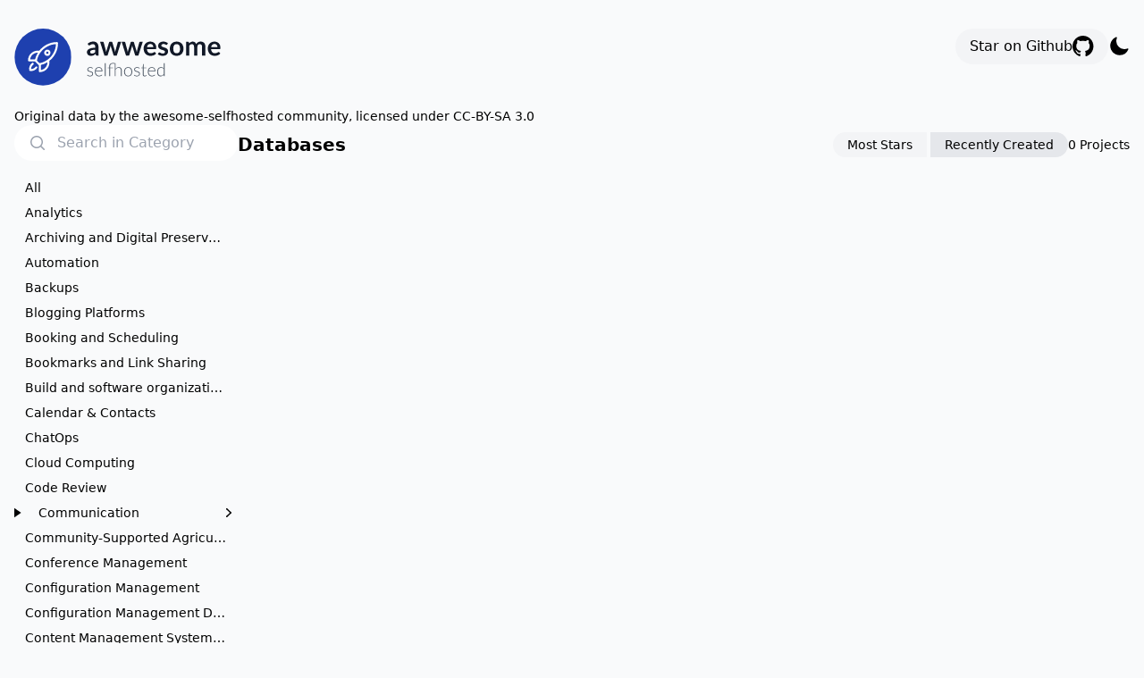

--- FILE ---
content_type: text/html
request_url: https://awweso.me/databases/
body_size: 9407
content:
<!DOCTYPE html>
<html lang="en">
	<head>
		<meta charset="utf-8" />
		<link
			rel="apple-touch-icon"
			sizes="180x180"
			href="../favicon/apple-touch-icon.png"
		/>
		<link
			rel="icon"
			type="image/png"
			sizes="32x32"
			href="../favicon/favicon-32x32.png"
		/>
		<link
			rel="icon"
			type="image/png"
			sizes="16x16"
			href="../favicon/favicon-16x16.png"
		/>
		<link rel="manifest" href="../favicon/site.webmanifest" />
		<link rel="icon" href="../favicon/favicon.ico" />
		<meta name="viewport" content="width=device-width, initial-scale=1" />
		
		<link href="../_app/immutable/assets/0.0536c90a.css" rel="stylesheet">
		<link rel="modulepreload" href="../_app/immutable/entry/start.8e46c827.js">
		<link rel="modulepreload" href="../_app/immutable/chunks/scheduler.8ad5346b.js">
		<link rel="modulepreload" href="../_app/immutable/chunks/singletons.e17f1a6f.js">
		<link rel="modulepreload" href="../_app/immutable/entry/app.64e09552.js">
		<link rel="modulepreload" href="../_app/immutable/chunks/index.08fbc02c.js">
		<link rel="modulepreload" href="../_app/immutable/nodes/0.4056d65a.js">
		<link rel="modulepreload" href="../_app/immutable/chunks/each.e59479a4.js">
		<link rel="modulepreload" href="../_app/immutable/nodes/2.84598977.js">
		<link rel="modulepreload" href="../_app/immutable/chunks/stores.0839f832.js"><title>awwesome selfhosted</title><!-- HEAD_svelte-au3o8n_START --><meta name="description" content="Find the most awesome open-source, self-hostable projects on the web. Original data by the awesome-selfhosted community, licensed under CC-BY-SA 3.0."><meta name="robots" content="index,follow"><meta name="googlebot" content="index,follow">  <meta name="twitter:card" content="summary_large_image">  <meta name="twitter:title" content="awwesome selfhosted">  <meta name="twitter:description" content="Find the most awesome open-source, self-hostable projects on the web. Original data by the awesome-selfhosted community, licensed under CC-BY-SA 3.0.">  <meta name="twitter:image" content="https://www.awweso.me/awwesome_og.png">   <meta property="og:title" content="awwesome selfhosted">    <meta property="og:description" content="Find the most awesome open-source, self-hostable projects on the web. Original data by the awesome-selfhosted community, licensed under CC-BY-SA 3.0.">    <meta property="og:image" content="https://www.awweso.me/awwesome_og.png">    <meta property="og:url" content="https://www.awweso.me">    <meta property="og:type" content="website">    <meta property="og:image:url" content="https://www.awweso.me/awwesome_og.png"><meta property="og:image:width" content="1200"><meta property="og:image:height" content="630"><meta property="og:image:alt" content="awwesome selfhosted">   <meta property="og:site_name" content="awwesome selfhosted"> <!-- HEAD_svelte-au3o8n_END -->
	</head>
	<body data-sveltekit-preload-data="hover" class="bg-gray-50 dark:bg-gray-900 dark:text-gray-300">
		<div style="display: contents">   <div class="flex flex-col gap-4 mx-auto my-4 p-4"><div class="flex justify-between flex-wrap gap-2"><div data-svelte-h="svelte-1hqxg8u"><a href="/" class="block"><div class="flex gap-4 items-center mb-4"><img src="/logo_complete_dark.svg" alt="Logo" class="h-16 mb-4 hidden dark:block"> <img src="/logo_complete_light.svg" alt="Logo" class="h-16 mb-4 dark:hidden"></div></a> <div class="text-sm -mt-2">Original data by the <a href="https://github.com/awesome-selfhosted/awesome-selfhosted-data">awesome-selfhosted</a>
				community, licensed under
				<a href="https://creativecommons.org/licenses/by-sa/3.0/">CC-BY-SA 3.0</a></div></div> <div class="flex gap-8"><a href="https://github.com/mkitzmann/awwesome" class="flex-shrink-0 flex items-center gap-2 bg-gray-100 dark:bg-gray-800 px-4 h-10 rounded-full hover:bg-yellow-400 dark:hover:bg-yellow-700">Star on Github <svg xmlns="http://www.w3.org/2000/svg" viewBox="0 0 100 100" class="h-6 dark:fill-white"><path fill-rule="evenodd" clip-rule="evenodd" d="M48.854 0C21.839 0 0 22 0 49.217c0 21.756 13.993 40.172 33.405 46.69 2.427.49 3.316-1.059 3.316-2.362 0-1.141-.08-5.052-.08-9.127-13.59 2.934-16.42-5.867-16.42-5.867-2.184-5.704-5.42-7.17-5.42-7.17-4.448-3.015.324-3.015.324-3.015 4.934.326 7.523 5.052 7.523 5.052 4.367 7.496 11.404 5.378 14.235 4.074.404-3.178 1.699-5.378 3.074-6.6-10.839-1.141-22.243-5.378-22.243-24.283 0-5.378 1.94-9.778 5.014-13.2-.485-1.222-2.184-6.275.486-13.038 0 0 4.125-1.304 13.426 5.052a46.97 46.97 0 0 1 12.214-1.63c4.125 0 8.33.571 12.213 1.63 9.302-6.356 13.427-5.052 13.427-5.052 2.67 6.763.97 11.816.485 13.038 3.155 3.422 5.015 7.822 5.015 13.2 0 18.905-11.404 23.06-22.324 24.283 1.78 1.548 3.316 4.481 3.316 9.126 0 6.6-.08 11.897-.08 13.526 0 1.304.89 2.853 3.316 2.364 19.412-6.52 33.405-24.935 33.405-46.691C97.707 22 75.788 0 48.854 0z"></path></svg></a> <main><button class="flex h-10 items-center cursor-pointer select-none"><svg xmlns="http://www.w3.org/2000/svg" viewBox="0 0 24 24" fill="currentColor" class="w-6 h-6 hover:fill-blue-600"><path fill-rule="evenodd" d="M9.528 1.718a.75.75 0 01.162.819A8.97 8.97 0 009 6a9 9 0 009 9 8.97 8.97 0 003.463-.69.75.75 0 01.981.98 10.503 10.503 0 01-9.694 6.46c-5.799 0-10.5-4.701-10.5-10.5 0-4.368 2.667-8.112 6.46-9.694a.75.75 0 01.818.162z" clip-rule="evenodd"></path></svg></button></main></div></div> <div class="flex flex-col xl:flex-row gap-6 xl:gap-12"><div class="xl:hidden flex flex-wrap gap-4"><div class="relative w-full max-w-sm"><div class="absolute flex items-center h-full ml-4 text-gray-400"><svg xmlns="http://www.w3.org/2000/svg" viewBox="0 0 20 20" fill="currentColor" class="w-5 h-5"><path fill-rule="evenodd" d="M9 3.5a5.5 5.5 0 100 11 5.5 5.5 0 000-11zM2 9a7 7 0 1112.452 4.391l3.328 3.329a.75.75 0 11-1.06 1.06l-3.329-3.328A7 7 0 012 9z" clip-rule="evenodd"></path></svg></div>  <input name="search" class="rounded-full pr-8 pl-12 py-2 w-full font-light placeholder-gray-400 dark:bg-gray-800" placeholder="Search in Category" value=""></div> <select class="rounded-full px-4 py-2 h-10g w-full max-w-sm border-r-8 border-transparent dark:bg-gray-800"><option value="">All </option><option value="analytics">Analytics </option><option value="archiving-and-digital-preservation-dp">Archiving and Digital Preservation (DP) </option><option value="automation">Automation </option><option value="backups">Backups </option><option value="blogging-platforms">Blogging Platforms </option><option value="booking-and-scheduling">Booking and Scheduling </option><option value="bookmarks-and-link-sharing">Bookmarks and Link Sharing </option><option value="build-and-software-organization-tools">Build and software organization tools </option><option value="calendar-and-contacts">Calendar &amp; Contacts </option><option value="chat-ops">ChatOps </option><option value="cloud-computing">Cloud Computing </option><option value="code-review">Code Review </option><option value="communication">Communication </option><option value="community-supported-agriculture-csa">Community-Supported Agriculture (CSA) </option><option value="conference-management">Conference Management </option><option value="configuration-management">Configuration Management </option><option value="configuration-management-database">Configuration Management Database </option><option value="content-management-systems-cms">Content Management Systems (CMS) </option><option value="continuous-integration-and-continuous-deployment">Continuous Integration &amp; Continuous Deployment </option><option value="control-panels">Control Panels </option><option value="customer-relationship-management-crm">Customer Relationship Management (CRM) </option><option value="database-management">Database Management </option><option value="databases">Databases </option><option value="deployment-automation">Deployment Automation </option><option value="diagramming">Diagramming </option><option value="distributed-filesystems">Distributed Filesystems </option><option value="dns">DNS </option><option value="document-management">Document Management </option><option value="e-commerce">E-commerce </option><option value="editors">Editors </option><option value="federated-identity-and-authentication">Federated Identity &amp; Authentication </option><option value="feed-readers">Feed Readers </option><option value="file-transfer">File Transfer </option><option value="file-transfer-and-synchronization">File Transfer &amp; Synchronization </option><option value="games">Games </option><option value="genealogy">Genealogy </option><option value="generative-artificial-intelligence-gen-ai">Generative Artificial Intelligence (GenAI) </option><option value="groupware">Groupware </option><option value="human-resources-management-hrm">Human Resources Management (HRM) </option><option value="identity-management">Identity Management </option><option value="internet-of-things-io-t">Internet of Things (IoT) </option><option value="inventory-management">Inventory Management </option><option value="it-asset-management">IT Asset Management </option><option value="knowledge-management-tools">Knowledge Management Tools </option><option value="learning-and-courses">Learning and Courses </option><option value="log-management">Log Management </option><option value="mail-clients">Mail Clients </option><option value="manufacturing">Manufacturing </option><option value="maps-and-global-positioning-system-gps">Maps and Global Positioning System (GPS) </option><option value="media-management">Media Management </option><option value="media-streaming">Media Streaming </option><option value="metrics-and-metric-collection">Metrics &amp; Metric Collection </option><option value="miscellaneous">Miscellaneous </option><option value="money-budgeting-and-management">Money, Budgeting &amp; Management </option><option value="monitoring">Monitoring </option><option value="network-configuration-management">Network Configuration Management </option><option value="note-taking-and-editors">Note-taking &amp; Editors </option><option value="office-suites">Office Suites </option><option value="paa-s">PaaS </option><option value="packaging">Packaging </option><option value="password-managers">Password Managers </option><option value="pastebins">Pastebins </option><option value="personal-dashboards">Personal Dashboards </option><option value="photo-galleries">Photo Galleries </option><option value="polls-and-events">Polls and Events </option><option value="project-management">Project Management </option><option value="proxy">Proxy </option><option value="queuing">Queuing </option><option value="recipe-management">Recipe Management </option><option value="remote-access">Remote Access </option><option value="remote-desktop-clients">Remote Desktop Clients </option><option value="resource-planning">Resource Planning </option><option value="router">Router </option><option value="search-engines">Search Engines </option><option value="self-hosting-solutions">Self-hosting Solutions </option><option value="service-discovery">Service Discovery </option><option value="software-containers">Software Containers </option><option value="software-development">Software Development </option><option value="static-site-generators">Static Site Generators </option><option value="status-pages">Status Pages </option><option value="status-uptime-pages">Status / Uptime pages </option><option value="task-management-and-to-do-lists">Task Management &amp; To-do Lists </option><option value="ticketing">Ticketing </option><option value="time-tracking">Time Tracking </option><option value="troubleshooting">Troubleshooting </option><option value="url-shorteners">URL Shorteners </option><option value="version-control">Version control </option><option value="video-surveillance">Video Surveillance </option><option value="virtualization">Virtualization </option><option value="vpn">VPN </option><option value="web">Web </option><option value="web-servers">Web Servers </option><option value="wikis">Wikis </option></select> </div> <aside class="max-w-[20%] hidden xl:block"><div class="relative w-full max-w-sm"><div class="absolute flex items-center h-full ml-4 text-gray-400"><svg xmlns="http://www.w3.org/2000/svg" viewBox="0 0 20 20" fill="currentColor" class="w-5 h-5"><path fill-rule="evenodd" d="M9 3.5a5.5 5.5 0 100 11 5.5 5.5 0 000-11zM2 9a7 7 0 1112.452 4.391l3.328 3.329a.75.75 0 11-1.06 1.06l-3.329-3.328A7 7 0 012 9z" clip-rule="evenodd"></path></svg></div>  <input name="search" class="rounded-full pr-8 pl-12 py-2 w-full font-light placeholder-gray-400 dark:bg-gray-800" placeholder="Search in Category" value=""></div> <nav class="flex gap-1 flex-row flex-wrap lg:flex-col mt-4"><a href="/" class="truncate max-w-full xl:max-w-full text-left text-sm px-3 py-1 rounded-full bg-gray-200 dark:bg-gray-950">All</a> <div class="flex items-center justify-between w-full" style="padding-left: 0px"><a href="/analytics" class="hover:text-blue-500 truncate w-full text-left text-sm px-3 py-1 rounded-full ">Analytics</a></div><div class="flex items-center justify-between w-full" style="padding-left: 0px"><a href="/archiving-and-digital-preservation-dp" class="hover:text-blue-500 truncate w-full text-left text-sm px-3 py-1 rounded-full ">Archiving and Digital Preservation (DP)</a></div><div class="flex items-center justify-between w-full" style="padding-left: 0px"><a href="/automation" class="hover:text-blue-500 truncate w-full text-left text-sm px-3 py-1 rounded-full ">Automation</a></div><div class="flex items-center justify-between w-full" style="padding-left: 0px"><a href="/backups" class="hover:text-blue-500 truncate w-full text-left text-sm px-3 py-1 rounded-full ">Backups</a></div><div class="flex items-center justify-between w-full" style="padding-left: 0px"><a href="/blogging-platforms" class="hover:text-blue-500 truncate w-full text-left text-sm px-3 py-1 rounded-full ">Blogging Platforms</a></div><div class="flex items-center justify-between w-full" style="padding-left: 0px"><a href="/booking-and-scheduling" class="hover:text-blue-500 truncate w-full text-left text-sm px-3 py-1 rounded-full ">Booking and Scheduling</a></div><div class="flex items-center justify-between w-full" style="padding-left: 0px"><a href="/bookmarks-and-link-sharing" class="hover:text-blue-500 truncate w-full text-left text-sm px-3 py-1 rounded-full ">Bookmarks and Link Sharing</a></div><div class="flex items-center justify-between w-full" style="padding-left: 0px"><a href="/build-and-software-organization-tools" class="hover:text-blue-500 truncate w-full text-left text-sm px-3 py-1 rounded-full ">Build and software organization tools</a></div><div class="flex items-center justify-between w-full" style="padding-left: 0px"><a href="/calendar-and-contacts" class="hover:text-blue-500 truncate w-full text-left text-sm px-3 py-1 rounded-full ">Calendar &amp; Contacts</a></div><div class="flex items-center justify-between w-full" style="padding-left: 0px"><a href="/chat-ops" class="hover:text-blue-500 truncate w-full text-left text-sm px-3 py-1 rounded-full ">ChatOps</a></div><div class="flex items-center justify-between w-full" style="padding-left: 0px"><a href="/cloud-computing" class="hover:text-blue-500 truncate w-full text-left text-sm px-3 py-1 rounded-full ">Cloud Computing</a></div><div class="flex items-center justify-between w-full" style="padding-left: 0px"><a href="/code-review" class="hover:text-blue-500 truncate w-full text-left text-sm px-3 py-1 rounded-full ">Code Review</a></div><div class="flex items-center justify-between w-full" style="padding-left: 0px"><details class="w-full group"><summary class="flex justify-between w-full items-center"><a href="/communication" class="hover:text-blue-500 truncate w-full text-left text-sm px-3 py-1 rounded-full ">Communication</a> <div class="hover:text-blue-500 cursor-pointer group-open:rotate-90"><svg xmlns="http://www.w3.org/2000/svg" viewBox="0 0 20 20" fill="currentColor" class="w-5 h-5"><path fill-rule="evenodd" d="M7.21 14.77a.75.75 0 01.02-1.06L11.168 10 7.23 6.29a.75.75 0 111.04-1.08l4.5 4.25a.75.75 0 010 1.08l-4.5 4.25a.75.75 0 01-1.06-.02z" clip-rule="evenodd"></path></svg></div></summary> <div class="flex items-center justify-between w-full" style="padding-left: 10px"><a href="/communication/custom-communication-systems" class="hover:text-blue-500 truncate w-full text-left text-sm px-3 py-1 rounded-full ">Custom Communication Systems</a></div><div class="flex items-center justify-between w-full" style="padding-left: 10px"><details class="w-full group"><summary class="flex justify-between w-full items-center"><a href="/communication/email" class="hover:text-blue-500 truncate w-full text-left text-sm px-3 py-1 rounded-full ">Email</a> <div class="hover:text-blue-500 cursor-pointer group-open:rotate-90"><svg xmlns="http://www.w3.org/2000/svg" viewBox="0 0 20 20" fill="currentColor" class="w-5 h-5"><path fill-rule="evenodd" d="M7.21 14.77a.75.75 0 01.02-1.06L11.168 10 7.23 6.29a.75.75 0 111.04-1.08l4.5 4.25a.75.75 0 010 1.08l-4.5 4.25a.75.75 0 01-1.06-.02z" clip-rule="evenodd"></path></svg></div></summary> <div class="flex items-center justify-between w-full" style="padding-left: 20px"><a href="/communication/email/complete-solutions" class="hover:text-blue-500 truncate w-full text-left text-sm px-3 py-1 rounded-full ">Complete Solutions</a></div><div class="flex items-center justify-between w-full" style="padding-left: 20px"><a href="/communication/email/mail-delivery-agents" class="hover:text-blue-500 truncate w-full text-left text-sm px-3 py-1 rounded-full ">Mail Delivery Agents</a></div><div class="flex items-center justify-between w-full" style="padding-left: 20px"><a href="/communication/email/mail-transfer-agents" class="hover:text-blue-500 truncate w-full text-left text-sm px-3 py-1 rounded-full ">Mail Transfer Agents</a></div><div class="flex items-center justify-between w-full" style="padding-left: 20px"><a href="/communication/email/mailing-lists-and-newsletters" class="hover:text-blue-500 truncate w-full text-left text-sm px-3 py-1 rounded-full ">Mailing Lists and Newsletters</a></div><div class="flex items-center justify-between w-full" style="padding-left: 20px"><a href="/communication/email/webmail-clients" class="hover:text-blue-500 truncate w-full text-left text-sm px-3 py-1 rounded-full ">Webmail Clients</a></div></details>   </div><div class="flex items-center justify-between w-full" style="padding-left: 10px"><a href="/communication/irc" class="hover:text-blue-500 truncate w-full text-left text-sm px-3 py-1 rounded-full ">IRC</a></div><div class="flex items-center justify-between w-full" style="padding-left: 10px"><a href="/communication/sip" class="hover:text-blue-500 truncate w-full text-left text-sm px-3 py-1 rounded-full ">SIP</a></div><div class="flex items-center justify-between w-full" style="padding-left: 10px"><a href="/communication/social-networks-and-forums" class="hover:text-blue-500 truncate w-full text-left text-sm px-3 py-1 rounded-full ">Social Networks and Forums</a></div><div class="flex items-center justify-between w-full" style="padding-left: 10px"><a href="/communication/video-conferencing" class="hover:text-blue-500 truncate w-full text-left text-sm px-3 py-1 rounded-full ">Video Conferencing</a></div><div class="flex items-center justify-between w-full" style="padding-left: 10px"><details class="w-full group"><summary class="flex justify-between w-full items-center"><a href="/communication/xmpp" class="hover:text-blue-500 truncate w-full text-left text-sm px-3 py-1 rounded-full ">XMPP</a> <div class="hover:text-blue-500 cursor-pointer group-open:rotate-90"><svg xmlns="http://www.w3.org/2000/svg" viewBox="0 0 20 20" fill="currentColor" class="w-5 h-5"><path fill-rule="evenodd" d="M7.21 14.77a.75.75 0 01.02-1.06L11.168 10 7.23 6.29a.75.75 0 111.04-1.08l4.5 4.25a.75.75 0 010 1.08l-4.5 4.25a.75.75 0 01-1.06-.02z" clip-rule="evenodd"></path></svg></div></summary> <div class="flex items-center justify-between w-full" style="padding-left: 20px"><a href="/communication/xmpp/servers" class="hover:text-blue-500 truncate w-full text-left text-sm px-3 py-1 rounded-full ">Servers</a></div><div class="flex items-center justify-between w-full" style="padding-left: 20px"><a href="/communication/xmpp/web-clients" class="hover:text-blue-500 truncate w-full text-left text-sm px-3 py-1 rounded-full ">Web Clients</a></div></details>   </div></details>   </div><div class="flex items-center justify-between w-full" style="padding-left: 0px"><a href="/community-supported-agriculture-csa" class="hover:text-blue-500 truncate w-full text-left text-sm px-3 py-1 rounded-full ">Community-Supported Agriculture (CSA)</a></div><div class="flex items-center justify-between w-full" style="padding-left: 0px"><a href="/conference-management" class="hover:text-blue-500 truncate w-full text-left text-sm px-3 py-1 rounded-full ">Conference Management</a></div><div class="flex items-center justify-between w-full" style="padding-left: 0px"><a href="/configuration-management" class="hover:text-blue-500 truncate w-full text-left text-sm px-3 py-1 rounded-full ">Configuration Management</a></div><div class="flex items-center justify-between w-full" style="padding-left: 0px"><a href="/configuration-management-database" class="hover:text-blue-500 truncate w-full text-left text-sm px-3 py-1 rounded-full ">Configuration Management Database</a></div><div class="flex items-center justify-between w-full" style="padding-left: 0px"><a href="/content-management-systems-cms" class="hover:text-blue-500 truncate w-full text-left text-sm px-3 py-1 rounded-full ">Content Management Systems (CMS)</a></div><div class="flex items-center justify-between w-full" style="padding-left: 0px"><a href="/continuous-integration-and-continuous-deployment" class="hover:text-blue-500 truncate w-full text-left text-sm px-3 py-1 rounded-full ">Continuous Integration &amp; Continuous Deployment</a></div><div class="flex items-center justify-between w-full" style="padding-left: 0px"><a href="/control-panels" class="hover:text-blue-500 truncate w-full text-left text-sm px-3 py-1 rounded-full ">Control Panels</a></div><div class="flex items-center justify-between w-full" style="padding-left: 0px"><a href="/customer-relationship-management-crm" class="hover:text-blue-500 truncate w-full text-left text-sm px-3 py-1 rounded-full ">Customer Relationship Management (CRM)</a></div><div class="flex items-center justify-between w-full" style="padding-left: 0px"><a href="/database-management" class="hover:text-blue-500 truncate w-full text-left text-sm px-3 py-1 rounded-full ">Database Management</a></div><div class="flex items-center justify-between w-full" style="padding-left: 0px"><a href="/databases" class="hover:text-blue-500 truncate w-full text-left text-sm px-3 py-1 rounded-full ">Databases</a></div><div class="flex items-center justify-between w-full" style="padding-left: 0px"><a href="/deployment-automation" class="hover:text-blue-500 truncate w-full text-left text-sm px-3 py-1 rounded-full ">Deployment Automation</a></div><div class="flex items-center justify-between w-full" style="padding-left: 0px"><a href="/diagramming" class="hover:text-blue-500 truncate w-full text-left text-sm px-3 py-1 rounded-full ">Diagramming</a></div><div class="flex items-center justify-between w-full" style="padding-left: 0px"><a href="/distributed-filesystems" class="hover:text-blue-500 truncate w-full text-left text-sm px-3 py-1 rounded-full ">Distributed Filesystems</a></div><div class="flex items-center justify-between w-full" style="padding-left: 0px"><details class="w-full group"><summary class="flex justify-between w-full items-center"><a href="/dns" class="hover:text-blue-500 truncate w-full text-left text-sm px-3 py-1 rounded-full ">DNS</a> <div class="hover:text-blue-500 cursor-pointer group-open:rotate-90"><svg xmlns="http://www.w3.org/2000/svg" viewBox="0 0 20 20" fill="currentColor" class="w-5 h-5"><path fill-rule="evenodd" d="M7.21 14.77a.75.75 0 01.02-1.06L11.168 10 7.23 6.29a.75.75 0 111.04-1.08l4.5 4.25a.75.75 0 010 1.08l-4.5 4.25a.75.75 0 01-1.06-.02z" clip-rule="evenodd"></path></svg></div></summary> <div class="flex items-center justify-between w-full" style="padding-left: 10px"><a href="/dns/control-panels-and-domain-management" class="hover:text-blue-500 truncate w-full text-left text-sm px-3 py-1 rounded-full ">Control Panels &amp; Domain Management</a></div><div class="flex items-center justify-between w-full" style="padding-left: 10px"><a href="/dns/servers" class="hover:text-blue-500 truncate w-full text-left text-sm px-3 py-1 rounded-full ">Servers</a></div></details>   </div><div class="flex items-center justify-between w-full" style="padding-left: 0px"><details class="w-full group"><summary class="flex justify-between w-full items-center"><a href="/document-management" class="hover:text-blue-500 truncate w-full text-left text-sm px-3 py-1 rounded-full ">Document Management</a> <div class="hover:text-blue-500 cursor-pointer group-open:rotate-90"><svg xmlns="http://www.w3.org/2000/svg" viewBox="0 0 20 20" fill="currentColor" class="w-5 h-5"><path fill-rule="evenodd" d="M7.21 14.77a.75.75 0 01.02-1.06L11.168 10 7.23 6.29a.75.75 0 111.04-1.08l4.5 4.25a.75.75 0 010 1.08l-4.5 4.25a.75.75 0 01-1.06-.02z" clip-rule="evenodd"></path></svg></div></summary> <div class="flex items-center justify-between w-full" style="padding-left: 10px"><a href="/document-management/e-books" class="hover:text-blue-500 truncate w-full text-left text-sm px-3 py-1 rounded-full ">E-books</a></div><div class="flex items-center justify-between w-full" style="padding-left: 10px"><a href="/document-management/institutional-repository-and-digital-library-software" class="hover:text-blue-500 truncate w-full text-left text-sm px-3 py-1 rounded-full ">Institutional Repository and Digital Library Software</a></div><div class="flex items-center justify-between w-full" style="padding-left: 10px"><a href="/document-management/integrated-library-systems-ils" class="hover:text-blue-500 truncate w-full text-left text-sm px-3 py-1 rounded-full ">Integrated Library Systems (ILS)</a></div></details>   </div><div class="flex items-center justify-between w-full" style="padding-left: 0px"><a href="/e-commerce" class="hover:text-blue-500 truncate w-full text-left text-sm px-3 py-1 rounded-full ">E-commerce</a></div><div class="flex items-center justify-between w-full" style="padding-left: 0px"><a href="/editors" class="hover:text-blue-500 truncate w-full text-left text-sm px-3 py-1 rounded-full ">Editors</a></div><div class="flex items-center justify-between w-full" style="padding-left: 0px"><a href="/federated-identity-and-authentication" class="hover:text-blue-500 truncate w-full text-left text-sm px-3 py-1 rounded-full ">Federated Identity &amp; Authentication</a></div><div class="flex items-center justify-between w-full" style="padding-left: 0px"><a href="/feed-readers" class="hover:text-blue-500 truncate w-full text-left text-sm px-3 py-1 rounded-full ">Feed Readers</a></div><div class="flex items-center justify-between w-full" style="padding-left: 0px"><details class="w-full group"><summary class="flex justify-between w-full items-center"><a href="/file-transfer" class="hover:text-blue-500 truncate w-full text-left text-sm px-3 py-1 rounded-full ">File Transfer</a> <div class="hover:text-blue-500 cursor-pointer group-open:rotate-90"><svg xmlns="http://www.w3.org/2000/svg" viewBox="0 0 20 20" fill="currentColor" class="w-5 h-5"><path fill-rule="evenodd" d="M7.21 14.77a.75.75 0 01.02-1.06L11.168 10 7.23 6.29a.75.75 0 111.04-1.08l4.5 4.25a.75.75 0 010 1.08l-4.5 4.25a.75.75 0 01-1.06-.02z" clip-rule="evenodd"></path></svg></div></summary> <div class="flex items-center justify-between w-full" style="padding-left: 10px"><a href="/file-transfer/distributed-filesystems" class="hover:text-blue-500 truncate w-full text-left text-sm px-3 py-1 rounded-full ">Distributed Filesystems</a></div><div class="flex items-center justify-between w-full" style="padding-left: 10px"><a href="/file-transfer/object-storage-and-file-servers" class="hover:text-blue-500 truncate w-full text-left text-sm px-3 py-1 rounded-full ">Object Storage &amp; File Servers</a></div><div class="flex items-center justify-between w-full" style="padding-left: 10px"><a href="/file-transfer/peer-to-peer-filesharing" class="hover:text-blue-500 truncate w-full text-left text-sm px-3 py-1 rounded-full ">Peer-to-peer Filesharing</a></div><div class="flex items-center justify-between w-full" style="padding-left: 10px"><a href="/file-transfer/single-click-and-drag-n-drop-upload" class="hover:text-blue-500 truncate w-full text-left text-sm px-3 py-1 rounded-full ">Single-click &amp; Drag-n-drop Upload</a></div><div class="flex items-center justify-between w-full" style="padding-left: 10px"><a href="/file-transfer/web-based-file-managers" class="hover:text-blue-500 truncate w-full text-left text-sm px-3 py-1 rounded-full ">Web-based File Managers</a></div></details>   </div><div class="flex items-center justify-between w-full" style="padding-left: 0px"><a href="/file-transfer-and-synchronization" class="hover:text-blue-500 truncate w-full text-left text-sm px-3 py-1 rounded-full ">File Transfer &amp; Synchronization</a></div><div class="flex items-center justify-between w-full" style="padding-left: 0px"><details class="w-full group"><summary class="flex justify-between w-full items-center"><a href="/games" class="hover:text-blue-500 truncate w-full text-left text-sm px-3 py-1 rounded-full ">Games</a> <div class="hover:text-blue-500 cursor-pointer group-open:rotate-90"><svg xmlns="http://www.w3.org/2000/svg" viewBox="0 0 20 20" fill="currentColor" class="w-5 h-5"><path fill-rule="evenodd" d="M7.21 14.77a.75.75 0 01.02-1.06L11.168 10 7.23 6.29a.75.75 0 111.04-1.08l4.5 4.25a.75.75 0 010 1.08l-4.5 4.25a.75.75 0 01-1.06-.02z" clip-rule="evenodd"></path></svg></div></summary> <div class="flex items-center justify-between w-full" style="padding-left: 10px"><a href="/games/administrative-utilities-and-control-panels" class="hover:text-blue-500 truncate w-full text-left text-sm px-3 py-1 rounded-full ">Administrative Utilities &amp; Control Panels</a></div></details>   </div><div class="flex items-center justify-between w-full" style="padding-left: 0px"><a href="/genealogy" class="hover:text-blue-500 truncate w-full text-left text-sm px-3 py-1 rounded-full ">Genealogy</a></div><div class="flex items-center justify-between w-full" style="padding-left: 0px"><a href="/generative-artificial-intelligence-gen-ai" class="hover:text-blue-500 truncate w-full text-left text-sm px-3 py-1 rounded-full ">Generative Artificial Intelligence (GenAI)</a></div><div class="flex items-center justify-between w-full" style="padding-left: 0px"><a href="/groupware" class="hover:text-blue-500 truncate w-full text-left text-sm px-3 py-1 rounded-full ">Groupware</a></div><div class="flex items-center justify-between w-full" style="padding-left: 0px"><a href="/human-resources-management-hrm" class="hover:text-blue-500 truncate w-full text-left text-sm px-3 py-1 rounded-full ">Human Resources Management (HRM)</a></div><div class="flex items-center justify-between w-full" style="padding-left: 0px"><details class="w-full group"><summary class="flex justify-between w-full items-center"><a href="/identity-management" class="hover:text-blue-500 truncate w-full text-left text-sm px-3 py-1 rounded-full ">Identity Management</a> <div class="hover:text-blue-500 cursor-pointer group-open:rotate-90"><svg xmlns="http://www.w3.org/2000/svg" viewBox="0 0 20 20" fill="currentColor" class="w-5 h-5"><path fill-rule="evenodd" d="M7.21 14.77a.75.75 0 01.02-1.06L11.168 10 7.23 6.29a.75.75 0 111.04-1.08l4.5 4.25a.75.75 0 010 1.08l-4.5 4.25a.75.75 0 01-1.06-.02z" clip-rule="evenodd"></path></svg></div></summary> <div class="flex items-center justify-between w-full" style="padding-left: 10px"><a href="/identity-management/ldap" class="hover:text-blue-500 truncate w-full text-left text-sm px-3 py-1 rounded-full ">LDAP</a></div><div class="flex items-center justify-between w-full" style="padding-left: 10px"><a href="/identity-management/single-sign-on-sso" class="hover:text-blue-500 truncate w-full text-left text-sm px-3 py-1 rounded-full ">Single Sign-On (SSO)</a></div><div class="flex items-center justify-between w-full" style="padding-left: 10px"><a href="/identity-management/tools-and-web-interfaces" class="hover:text-blue-500 truncate w-full text-left text-sm px-3 py-1 rounded-full ">Tools and web interfaces</a></div></details>   </div><div class="flex items-center justify-between w-full" style="padding-left: 0px"><a href="/internet-of-things-io-t" class="hover:text-blue-500 truncate w-full text-left text-sm px-3 py-1 rounded-full ">Internet of Things (IoT)</a></div><div class="flex items-center justify-between w-full" style="padding-left: 0px"><a href="/inventory-management" class="hover:text-blue-500 truncate w-full text-left text-sm px-3 py-1 rounded-full ">Inventory Management</a></div><div class="flex items-center justify-between w-full" style="padding-left: 0px"><a href="/it-asset-management" class="hover:text-blue-500 truncate w-full text-left text-sm px-3 py-1 rounded-full ">IT Asset Management</a></div><div class="flex items-center justify-between w-full" style="padding-left: 0px"><a href="/knowledge-management-tools" class="hover:text-blue-500 truncate w-full text-left text-sm px-3 py-1 rounded-full ">Knowledge Management Tools</a></div><div class="flex items-center justify-between w-full" style="padding-left: 0px"><a href="/learning-and-courses" class="hover:text-blue-500 truncate w-full text-left text-sm px-3 py-1 rounded-full ">Learning and Courses</a></div><div class="flex items-center justify-between w-full" style="padding-left: 0px"><a href="/log-management" class="hover:text-blue-500 truncate w-full text-left text-sm px-3 py-1 rounded-full ">Log Management</a></div><div class="flex items-center justify-between w-full" style="padding-left: 0px"><a href="/mail-clients" class="hover:text-blue-500 truncate w-full text-left text-sm px-3 py-1 rounded-full ">Mail Clients</a></div><div class="flex items-center justify-between w-full" style="padding-left: 0px"><a href="/manufacturing" class="hover:text-blue-500 truncate w-full text-left text-sm px-3 py-1 rounded-full ">Manufacturing</a></div><div class="flex items-center justify-between w-full" style="padding-left: 0px"><a href="/maps-and-global-positioning-system-gps" class="hover:text-blue-500 truncate w-full text-left text-sm px-3 py-1 rounded-full ">Maps and Global Positioning System (GPS)</a></div><div class="flex items-center justify-between w-full" style="padding-left: 0px"><a href="/media-management" class="hover:text-blue-500 truncate w-full text-left text-sm px-3 py-1 rounded-full ">Media Management</a></div><div class="flex items-center justify-between w-full" style="padding-left: 0px"><details class="w-full group"><summary class="flex justify-between w-full items-center"><a href="/media-streaming" class="hover:text-blue-500 truncate w-full text-left text-sm px-3 py-1 rounded-full ">Media Streaming</a> <div class="hover:text-blue-500 cursor-pointer group-open:rotate-90"><svg xmlns="http://www.w3.org/2000/svg" viewBox="0 0 20 20" fill="currentColor" class="w-5 h-5"><path fill-rule="evenodd" d="M7.21 14.77a.75.75 0 01.02-1.06L11.168 10 7.23 6.29a.75.75 0 111.04-1.08l4.5 4.25a.75.75 0 010 1.08l-4.5 4.25a.75.75 0 01-1.06-.02z" clip-rule="evenodd"></path></svg></div></summary> <div class="flex items-center justify-between w-full" style="padding-left: 10px"><a href="/media-streaming/audio-streaming" class="hover:text-blue-500 truncate w-full text-left text-sm px-3 py-1 rounded-full ">Audio Streaming</a></div><div class="flex items-center justify-between w-full" style="padding-left: 10px"><a href="/media-streaming/multimedia-streaming" class="hover:text-blue-500 truncate w-full text-left text-sm px-3 py-1 rounded-full ">Multimedia Streaming</a></div><div class="flex items-center justify-between w-full" style="padding-left: 10px"><a href="/media-streaming/video-streaming" class="hover:text-blue-500 truncate w-full text-left text-sm px-3 py-1 rounded-full ">Video Streaming</a></div></details>   </div><div class="flex items-center justify-between w-full" style="padding-left: 0px"><a href="/metrics-and-metric-collection" class="hover:text-blue-500 truncate w-full text-left text-sm px-3 py-1 rounded-full ">Metrics &amp; Metric Collection</a></div><div class="flex items-center justify-between w-full" style="padding-left: 0px"><a href="/miscellaneous" class="hover:text-blue-500 truncate w-full text-left text-sm px-3 py-1 rounded-full ">Miscellaneous</a></div><div class="flex items-center justify-between w-full" style="padding-left: 0px"><a href="/money-budgeting-and-management" class="hover:text-blue-500 truncate w-full text-left text-sm px-3 py-1 rounded-full ">Money, Budgeting &amp; Management</a></div><div class="flex items-center justify-between w-full" style="padding-left: 0px"><a href="/monitoring" class="hover:text-blue-500 truncate w-full text-left text-sm px-3 py-1 rounded-full ">Monitoring</a></div><div class="flex items-center justify-between w-full" style="padding-left: 0px"><a href="/network-configuration-management" class="hover:text-blue-500 truncate w-full text-left text-sm px-3 py-1 rounded-full ">Network Configuration Management</a></div><div class="flex items-center justify-between w-full" style="padding-left: 0px"><a href="/note-taking-and-editors" class="hover:text-blue-500 truncate w-full text-left text-sm px-3 py-1 rounded-full ">Note-taking &amp; Editors</a></div><div class="flex items-center justify-between w-full" style="padding-left: 0px"><a href="/office-suites" class="hover:text-blue-500 truncate w-full text-left text-sm px-3 py-1 rounded-full ">Office Suites</a></div><div class="flex items-center justify-between w-full" style="padding-left: 0px"><a href="/paa-s" class="hover:text-blue-500 truncate w-full text-left text-sm px-3 py-1 rounded-full ">PaaS</a></div><div class="flex items-center justify-between w-full" style="padding-left: 0px"><a href="/packaging" class="hover:text-blue-500 truncate w-full text-left text-sm px-3 py-1 rounded-full ">Packaging</a></div><div class="flex items-center justify-between w-full" style="padding-left: 0px"><a href="/password-managers" class="hover:text-blue-500 truncate w-full text-left text-sm px-3 py-1 rounded-full ">Password Managers</a></div><div class="flex items-center justify-between w-full" style="padding-left: 0px"><a href="/pastebins" class="hover:text-blue-500 truncate w-full text-left text-sm px-3 py-1 rounded-full ">Pastebins</a></div><div class="flex items-center justify-between w-full" style="padding-left: 0px"><a href="/personal-dashboards" class="hover:text-blue-500 truncate w-full text-left text-sm px-3 py-1 rounded-full ">Personal Dashboards</a></div><div class="flex items-center justify-between w-full" style="padding-left: 0px"><a href="/photo-galleries" class="hover:text-blue-500 truncate w-full text-left text-sm px-3 py-1 rounded-full ">Photo Galleries</a></div><div class="flex items-center justify-between w-full" style="padding-left: 0px"><a href="/polls-and-events" class="hover:text-blue-500 truncate w-full text-left text-sm px-3 py-1 rounded-full ">Polls and Events</a></div><div class="flex items-center justify-between w-full" style="padding-left: 0px"><a href="/project-management" class="hover:text-blue-500 truncate w-full text-left text-sm px-3 py-1 rounded-full ">Project Management</a></div><div class="flex items-center justify-between w-full" style="padding-left: 0px"><a href="/proxy" class="hover:text-blue-500 truncate w-full text-left text-sm px-3 py-1 rounded-full ">Proxy</a></div><div class="flex items-center justify-between w-full" style="padding-left: 0px"><a href="/queuing" class="hover:text-blue-500 truncate w-full text-left text-sm px-3 py-1 rounded-full ">Queuing</a></div><div class="flex items-center justify-between w-full" style="padding-left: 0px"><a href="/recipe-management" class="hover:text-blue-500 truncate w-full text-left text-sm px-3 py-1 rounded-full ">Recipe Management</a></div><div class="flex items-center justify-between w-full" style="padding-left: 0px"><a href="/remote-access" class="hover:text-blue-500 truncate w-full text-left text-sm px-3 py-1 rounded-full ">Remote Access</a></div><div class="flex items-center justify-between w-full" style="padding-left: 0px"><a href="/remote-desktop-clients" class="hover:text-blue-500 truncate w-full text-left text-sm px-3 py-1 rounded-full ">Remote Desktop Clients</a></div><div class="flex items-center justify-between w-full" style="padding-left: 0px"><a href="/resource-planning" class="hover:text-blue-500 truncate w-full text-left text-sm px-3 py-1 rounded-full ">Resource Planning</a></div><div class="flex items-center justify-between w-full" style="padding-left: 0px"><a href="/router" class="hover:text-blue-500 truncate w-full text-left text-sm px-3 py-1 rounded-full ">Router</a></div><div class="flex items-center justify-between w-full" style="padding-left: 0px"><a href="/search-engines" class="hover:text-blue-500 truncate w-full text-left text-sm px-3 py-1 rounded-full ">Search Engines</a></div><div class="flex items-center justify-between w-full" style="padding-left: 0px"><a href="/self-hosting-solutions" class="hover:text-blue-500 truncate w-full text-left text-sm px-3 py-1 rounded-full ">Self-hosting Solutions</a></div><div class="flex items-center justify-between w-full" style="padding-left: 0px"><a href="/service-discovery" class="hover:text-blue-500 truncate w-full text-left text-sm px-3 py-1 rounded-full ">Service Discovery</a></div><div class="flex items-center justify-between w-full" style="padding-left: 0px"><a href="/software-containers" class="hover:text-blue-500 truncate w-full text-left text-sm px-3 py-1 rounded-full ">Software Containers</a></div><div class="flex items-center justify-between w-full" style="padding-left: 0px"><details class="w-full group"><summary class="flex justify-between w-full items-center"><a href="/software-development" class="hover:text-blue-500 truncate w-full text-left text-sm px-3 py-1 rounded-full ">Software Development</a> <div class="hover:text-blue-500 cursor-pointer group-open:rotate-90"><svg xmlns="http://www.w3.org/2000/svg" viewBox="0 0 20 20" fill="currentColor" class="w-5 h-5"><path fill-rule="evenodd" d="M7.21 14.77a.75.75 0 01.02-1.06L11.168 10 7.23 6.29a.75.75 0 111.04-1.08l4.5 4.25a.75.75 0 010 1.08l-4.5 4.25a.75.75 0 01-1.06-.02z" clip-rule="evenodd"></path></svg></div></summary> <div class="flex items-center justify-between w-full" style="padding-left: 10px"><a href="/software-development/api-management" class="hover:text-blue-500 truncate w-full text-left text-sm px-3 py-1 rounded-full ">API Management</a></div><div class="flex items-center justify-between w-full" style="padding-left: 10px"><a href="/software-development/continuous-integration-and-deployment" class="hover:text-blue-500 truncate w-full text-left text-sm px-3 py-1 rounded-full ">Continuous Integration &amp; Deployment</a></div><div class="flex items-center justify-between w-full" style="padding-left: 10px"><a href="/software-development/faa-s-and-serverless" class="hover:text-blue-500 truncate w-full text-left text-sm px-3 py-1 rounded-full ">FaaS &amp; Serverless</a></div><div class="flex items-center justify-between w-full" style="padding-left: 10px"><a href="/software-development/feature-toggle" class="hover:text-blue-500 truncate w-full text-left text-sm px-3 py-1 rounded-full ">Feature Toggle</a></div><div class="flex items-center justify-between w-full" style="padding-left: 10px"><a href="/software-development/ide-and-tools" class="hover:text-blue-500 truncate w-full text-left text-sm px-3 py-1 rounded-full ">IDE &amp; Tools</a></div><div class="flex items-center justify-between w-full" style="padding-left: 10px"><a href="/software-development/localization" class="hover:text-blue-500 truncate w-full text-left text-sm px-3 py-1 rounded-full ">Localization</a></div><div class="flex items-center justify-between w-full" style="padding-left: 10px"><a href="/software-development/low-code" class="hover:text-blue-500 truncate w-full text-left text-sm px-3 py-1 rounded-full ">Low Code</a></div><div class="flex items-center justify-between w-full" style="padding-left: 10px"><a href="/software-development/project-management" class="hover:text-blue-500 truncate w-full text-left text-sm px-3 py-1 rounded-full ">Project Management</a></div><div class="flex items-center justify-between w-full" style="padding-left: 10px"><a href="/software-development/testing" class="hover:text-blue-500 truncate w-full text-left text-sm px-3 py-1 rounded-full ">Testing</a></div></details>   </div><div class="flex items-center justify-between w-full" style="padding-left: 0px"><a href="/static-site-generators" class="hover:text-blue-500 truncate w-full text-left text-sm px-3 py-1 rounded-full ">Static Site Generators</a></div><div class="flex items-center justify-between w-full" style="padding-left: 0px"><a href="/status-pages" class="hover:text-blue-500 truncate w-full text-left text-sm px-3 py-1 rounded-full ">Status Pages</a></div><div class="flex items-center justify-between w-full" style="padding-left: 0px"><a href="/status-uptime-pages" class="hover:text-blue-500 truncate w-full text-left text-sm px-3 py-1 rounded-full ">Status / Uptime pages</a></div><div class="flex items-center justify-between w-full" style="padding-left: 0px"><a href="/task-management-and-to-do-lists" class="hover:text-blue-500 truncate w-full text-left text-sm px-3 py-1 rounded-full ">Task Management &amp; To-do Lists</a></div><div class="flex items-center justify-between w-full" style="padding-left: 0px"><a href="/ticketing" class="hover:text-blue-500 truncate w-full text-left text-sm px-3 py-1 rounded-full ">Ticketing</a></div><div class="flex items-center justify-between w-full" style="padding-left: 0px"><a href="/time-tracking" class="hover:text-blue-500 truncate w-full text-left text-sm px-3 py-1 rounded-full ">Time Tracking</a></div><div class="flex items-center justify-between w-full" style="padding-left: 0px"><a href="/troubleshooting" class="hover:text-blue-500 truncate w-full text-left text-sm px-3 py-1 rounded-full ">Troubleshooting</a></div><div class="flex items-center justify-between w-full" style="padding-left: 0px"><a href="/url-shorteners" class="hover:text-blue-500 truncate w-full text-left text-sm px-3 py-1 rounded-full ">URL Shorteners</a></div><div class="flex items-center justify-between w-full" style="padding-left: 0px"><a href="/version-control" class="hover:text-blue-500 truncate w-full text-left text-sm px-3 py-1 rounded-full ">Version control</a></div><div class="flex items-center justify-between w-full" style="padding-left: 0px"><a href="/video-surveillance" class="hover:text-blue-500 truncate w-full text-left text-sm px-3 py-1 rounded-full ">Video Surveillance</a></div><div class="flex items-center justify-between w-full" style="padding-left: 0px"><a href="/virtualization" class="hover:text-blue-500 truncate w-full text-left text-sm px-3 py-1 rounded-full ">Virtualization</a></div><div class="flex items-center justify-between w-full" style="padding-left: 0px"><a href="/vpn" class="hover:text-blue-500 truncate w-full text-left text-sm px-3 py-1 rounded-full ">VPN</a></div><div class="flex items-center justify-between w-full" style="padding-left: 0px"><a href="/web" class="hover:text-blue-500 truncate w-full text-left text-sm px-3 py-1 rounded-full ">Web</a></div><div class="flex items-center justify-between w-full" style="padding-left: 0px"><a href="/web-servers" class="hover:text-blue-500 truncate w-full text-left text-sm px-3 py-1 rounded-full ">Web Servers</a></div><div class="flex items-center justify-between w-full" style="padding-left: 0px"><a href="/wikis" class="hover:text-blue-500 truncate w-full text-left text-sm px-3 py-1 rounded-full ">Wikis</a></div></nav></aside> <div class="w-full"><div class="flex justify-between items-center flex-wrap gap-4 mb-8 mt-2"><h2 class="font-bold text-xl"></h2> <div class="flex items-center gap-4 flex-wrap"><div class="text-sm"><button disabled class="px-4 py-1 hover:bg-gray-100 dark:hover:bg-gray-700 bg-gray-100 dark:bg-gray-700 rounded-l-full ">Most Stars</button> <button  class="px-4 py-1 hover:bg-gray-100 dark:hover:bg-gray-700 bg-gray-200 dark:bg-gray-800  rounded-r-full">Recently Created</button></div> <div class="text-sm text-right">0 Projects</div></div></div> <div class="grid md:grid-cols-2 2xl:grid-cols-3 gap-4"></div> <div class="flex mt-8"></div></div></div></div> 
			
			<script>
				{
					__sveltekit_jzxfg6 = {
						base: new URL("..", location).pathname.slice(0, -1),
						env: {}
					};

					const element = document.currentScript.parentElement;

					const data = [null,{"type":"data","data":{projects:[],categories:{tree:[{name:"Analytics",slug:"analytics",children:[]},{name:"Archiving and Digital Preservation (DP)",slug:"archiving-and-digital-preservation-dp",children:[]},{name:"Automation",slug:"automation",children:[]},{name:"Backups",slug:"backups",children:[]},{name:"Blogging Platforms",slug:"blogging-platforms",children:[]},{name:"Booking and Scheduling",slug:"booking-and-scheduling",children:[]},{name:"Bookmarks and Link Sharing",slug:"bookmarks-and-link-sharing",children:[]},{name:"Build and software organization tools",slug:"build-and-software-organization-tools",children:[]},{name:"Calendar & Contacts",slug:"calendar-and-contacts",children:[]},{name:"ChatOps",slug:"chat-ops",children:[]},{name:"Cloud Computing",slug:"cloud-computing",children:[]},{name:"Code Review",slug:"code-review",children:[]},{name:"Communication",slug:"communication",children:[{name:"Custom Communication Systems",slug:"custom-communication-systems",children:[]},{name:"Email",slug:"email",children:[{name:"Complete Solutions",slug:"complete-solutions",children:[]},{name:"Mail Delivery Agents",slug:"mail-delivery-agents",children:[]},{name:"Mail Transfer Agents",slug:"mail-transfer-agents",children:[]},{name:"Mailing Lists and Newsletters",slug:"mailing-lists-and-newsletters",children:[]},{name:"Webmail Clients",slug:"webmail-clients",children:[]}]},{name:"IRC",slug:"irc",children:[]},{name:"SIP",slug:"sip",children:[]},{name:"Social Networks and Forums",slug:"social-networks-and-forums",children:[]},{name:"Video Conferencing",slug:"video-conferencing",children:[]},{name:"XMPP",slug:"xmpp",children:[{name:"Servers",slug:"servers",children:[]},{name:"Web Clients",slug:"web-clients",children:[]}]}]},{name:"Community-Supported Agriculture (CSA)",slug:"community-supported-agriculture-csa",children:[]},{name:"Conference Management",slug:"conference-management",children:[]},{name:"Configuration Management",slug:"configuration-management",children:[]},{name:"Configuration Management Database",slug:"configuration-management-database",children:[]},{name:"Content Management Systems (CMS)",slug:"content-management-systems-cms",children:[]},{name:"Continuous Integration & Continuous Deployment",slug:"continuous-integration-and-continuous-deployment",children:[]},{name:"Control Panels",slug:"control-panels",children:[]},{name:"Customer Relationship Management (CRM)",slug:"customer-relationship-management-crm",children:[]},{name:"Database Management",slug:"database-management",children:[]},{name:"Databases",slug:"databases",children:[]},{name:"Deployment Automation",slug:"deployment-automation",children:[]},{name:"Diagramming",slug:"diagramming",children:[]},{name:"Distributed Filesystems",slug:"distributed-filesystems",children:[]},{name:"DNS",slug:"dns",children:[{name:"Control Panels & Domain Management",slug:"control-panels-and-domain-management",children:[]},{name:"Servers",slug:"servers",children:[]}]},{name:"Document Management",slug:"document-management",children:[{name:"E-books",slug:"e-books",children:[]},{name:"Institutional Repository and Digital Library Software",slug:"institutional-repository-and-digital-library-software",children:[]},{name:"Integrated Library Systems (ILS)",slug:"integrated-library-systems-ils",children:[]}]},{name:"E-commerce",slug:"e-commerce",children:[]},{name:"Editors",slug:"editors",children:[]},{name:"Federated Identity & Authentication",slug:"federated-identity-and-authentication",children:[]},{name:"Feed Readers",slug:"feed-readers",children:[]},{name:"File Transfer",slug:"file-transfer",children:[{name:"Distributed Filesystems",slug:"distributed-filesystems",children:[]},{name:"Object Storage & File Servers",slug:"object-storage-and-file-servers",children:[]},{name:"Peer-to-peer Filesharing",slug:"peer-to-peer-filesharing",children:[]},{name:"Single-click & Drag-n-drop Upload",slug:"single-click-and-drag-n-drop-upload",children:[]},{name:"Web-based File Managers",slug:"web-based-file-managers",children:[]}]},{name:"File Transfer & Synchronization",slug:"file-transfer-and-synchronization",children:[]},{name:"Games",slug:"games",children:[{name:"Administrative Utilities & Control Panels",slug:"administrative-utilities-and-control-panels",children:[]}]},{name:"Genealogy",slug:"genealogy",children:[]},{name:"Generative Artificial Intelligence (GenAI)",slug:"generative-artificial-intelligence-gen-ai",children:[]},{name:"Groupware",slug:"groupware",children:[]},{name:"Human Resources Management (HRM)",slug:"human-resources-management-hrm",children:[]},{name:"Identity Management",slug:"identity-management",children:[{name:"LDAP",slug:"ldap",children:[]},{name:"Single Sign-On (SSO)",slug:"single-sign-on-sso",children:[]},{name:"Tools and web interfaces",slug:"tools-and-web-interfaces",children:[]}]},{name:"Internet of Things (IoT)",slug:"internet-of-things-io-t",children:[]},{name:"Inventory Management",slug:"inventory-management",children:[]},{name:"IT Asset Management",slug:"it-asset-management",children:[]},{name:"Knowledge Management Tools",slug:"knowledge-management-tools",children:[]},{name:"Learning and Courses",slug:"learning-and-courses",children:[]},{name:"Log Management",slug:"log-management",children:[]},{name:"Mail Clients",slug:"mail-clients",children:[]},{name:"Manufacturing",slug:"manufacturing",children:[]},{name:"Maps and Global Positioning System (GPS)",slug:"maps-and-global-positioning-system-gps",children:[]},{name:"Media Management",slug:"media-management",children:[]},{name:"Media Streaming",slug:"media-streaming",children:[{name:"Audio Streaming",slug:"audio-streaming",children:[]},{name:"Multimedia Streaming",slug:"multimedia-streaming",children:[]},{name:"Video Streaming",slug:"video-streaming",children:[]}]},{name:"Metrics & Metric Collection",slug:"metrics-and-metric-collection",children:[]},{name:"Miscellaneous",slug:"miscellaneous",children:[]},{name:"Money, Budgeting & Management",slug:"money-budgeting-and-management",children:[]},{name:"Monitoring",slug:"monitoring",children:[]},{name:"Network Configuration Management",slug:"network-configuration-management",children:[]},{name:"Note-taking & Editors",slug:"note-taking-and-editors",children:[]},{name:"Office Suites",slug:"office-suites",children:[]},{name:"PaaS",slug:"paa-s",children:[]},{name:"Packaging",slug:"packaging",children:[]},{name:"Password Managers",slug:"password-managers",children:[]},{name:"Pastebins",slug:"pastebins",children:[]},{name:"Personal Dashboards",slug:"personal-dashboards",children:[]},{name:"Photo Galleries",slug:"photo-galleries",children:[]},{name:"Polls and Events",slug:"polls-and-events",children:[]},{name:"Project Management",slug:"project-management",children:[]},{name:"Proxy",slug:"proxy",children:[]},{name:"Queuing",slug:"queuing",children:[]},{name:"Recipe Management",slug:"recipe-management",children:[]},{name:"Remote Access",slug:"remote-access",children:[]},{name:"Remote Desktop Clients",slug:"remote-desktop-clients",children:[]},{name:"Resource Planning",slug:"resource-planning",children:[]},{name:"Router",slug:"router",children:[]},{name:"Search Engines",slug:"search-engines",children:[]},{name:"Self-hosting Solutions",slug:"self-hosting-solutions",children:[]},{name:"Service Discovery",slug:"service-discovery",children:[]},{name:"Software Containers",slug:"software-containers",children:[]},{name:"Software Development",slug:"software-development",children:[{name:"API Management",slug:"api-management",children:[]},{name:"Continuous Integration & Deployment",slug:"continuous-integration-and-deployment",children:[]},{name:"FaaS & Serverless",slug:"faa-s-and-serverless",children:[]},{name:"Feature Toggle",slug:"feature-toggle",children:[]},{name:"IDE & Tools",slug:"ide-and-tools",children:[]},{name:"Localization",slug:"localization",children:[]},{name:"Low Code",slug:"low-code",children:[]},{name:"Project Management",slug:"project-management",children:[]},{name:"Testing",slug:"testing",children:[]}]},{name:"Static Site Generators",slug:"static-site-generators",children:[]},{name:"Status Pages",slug:"status-pages",children:[]},{name:"Status / Uptime pages",slug:"status-uptime-pages",children:[]},{name:"Task Management & To-do Lists",slug:"task-management-and-to-do-lists",children:[]},{name:"Ticketing",slug:"ticketing",children:[]},{name:"Time Tracking",slug:"time-tracking",children:[]},{name:"Troubleshooting",slug:"troubleshooting",children:[]},{name:"URL Shorteners",slug:"url-shorteners",children:[]},{name:"Version control",slug:"version-control",children:[]},{name:"Video Surveillance",slug:"video-surveillance",children:[]},{name:"Virtualization",slug:"virtualization",children:[]},{name:"VPN",slug:"vpn",children:[]},{name:"Web",slug:"web",children:[]},{name:"Web Servers",slug:"web-servers",children:[]},{name:"Wikis",slug:"wikis",children:[]}],names:{analytics:"Analytics","archiving-and-digital-preservation-dp":"Archiving and Digital Preservation (DP)",automation:"Automation",backups:"Backups","blogging-platforms":"Blogging Platforms","booking-and-scheduling":"Booking and Scheduling","bookmarks-and-link-sharing":"Bookmarks and Link Sharing","calendar-and-contacts":"Calendar & Contacts",communication:"Communication","custom-communication-systems":"Custom Communication Systems",email:"Email","complete-solutions":"Complete Solutions","mail-delivery-agents":"Mail Delivery Agents","mail-transfer-agents":"Mail Transfer Agents","mailing-lists-and-newsletters":"Mailing Lists and Newsletters","webmail-clients":"Webmail Clients",irc:"IRC",sip:"SIP","social-networks-and-forums":"Social Networks and Forums","video-conferencing":"Video Conferencing",xmpp:"XMPP",servers:"Servers","web-clients":"Web Clients","community-supported-agriculture-csa":"Community-Supported Agriculture (CSA)","conference-management":"Conference Management","content-management-systems-cms":"Content Management Systems (CMS)","customer-relationship-management-crm":"Customer Relationship Management (CRM)","database-management":"Database Management",dns:"DNS","document-management":"Document Management","e-books":"E-books","institutional-repository-and-digital-library-software":"Institutional Repository and Digital Library Software","integrated-library-systems-ils":"Integrated Library Systems (ILS)","e-commerce":"E-commerce","federated-identity-and-authentication":"Federated Identity & Authentication","feed-readers":"Feed Readers","file-transfer-and-synchronization":"File Transfer & Synchronization","file-transfer":"File Transfer","distributed-filesystems":"Distributed Filesystems","object-storage-and-file-servers":"Object Storage & File Servers","peer-to-peer-filesharing":"Peer-to-peer Filesharing","single-click-and-drag-n-drop-upload":"Single-click & Drag-n-drop Upload","web-based-file-managers":"Web-based File Managers",games:"Games","administrative-utilities-and-control-panels":"Administrative Utilities & Control Panels",genealogy:"Genealogy","generative-artificial-intelligence-gen-ai":"Generative Artificial Intelligence (GenAI)",groupware:"Groupware","human-resources-management-hrm":"Human Resources Management (HRM)","identity-management":"Identity Management","internet-of-things-io-t":"Internet of Things (IoT)","inventory-management":"Inventory Management","knowledge-management-tools":"Knowledge Management Tools","learning-and-courses":"Learning and Courses",manufacturing:"Manufacturing","maps-and-global-positioning-system-gps":"Maps and Global Positioning System (GPS)","media-management":"Media Management","media-streaming":"Media Streaming","audio-streaming":"Audio Streaming","multimedia-streaming":"Multimedia Streaming","video-streaming":"Video Streaming",miscellaneous:"Miscellaneous","money-budgeting-and-management":"Money, Budgeting & Management",monitoring:"Monitoring","note-taking-and-editors":"Note-taking & Editors","office-suites":"Office Suites","password-managers":"Password Managers",pastebins:"Pastebins","personal-dashboards":"Personal Dashboards","photo-galleries":"Photo Galleries","polls-and-events":"Polls and Events",proxy:"Proxy","recipe-management":"Recipe Management","remote-access":"Remote Access","resource-planning":"Resource Planning","search-engines":"Search Engines","self-hosting-solutions":"Self-hosting Solutions","software-development":"Software Development","api-management":"API Management","continuous-integration-and-deployment":"Continuous Integration & Deployment","faa-s-and-serverless":"FaaS & Serverless","feature-toggle":"Feature Toggle","ide-and-tools":"IDE & Tools",localization:"Localization","low-code":"Low Code","project-management":"Project Management",testing:"Testing","static-site-generators":"Static Site Generators","status-uptime-pages":"Status / Uptime pages","task-management-and-to-do-lists":"Task Management & To-do Lists",ticketing:"Ticketing","time-tracking":"Time Tracking","url-shorteners":"URL Shorteners","video-surveillance":"Video Surveillance",vpn:"VPN","web-servers":"Web Servers",wikis:"Wikis","build-and-software-organization-tools":"Build and software organization tools","chat-ops":"ChatOps","cloud-computing":"Cloud Computing","code-review":"Code Review","configuration-management":"Configuration Management","configuration-management-database":"Configuration Management Database","continuous-integration-and-continuous-deployment":"Continuous Integration & Continuous Deployment","control-panels":"Control Panels",databases:"Databases","deployment-automation":"Deployment Automation",diagramming:"Diagramming","control-panels-and-domain-management":"Control Panels & Domain Management",editors:"Editors",ldap:"LDAP","single-sign-on-sso":"Single Sign-On (SSO)","tools-and-web-interfaces":"Tools and web interfaces","it-asset-management":"IT Asset Management","log-management":"Log Management","mail-clients":"Mail Clients","metrics-and-metric-collection":"Metrics & Metric Collection","network-configuration-management":"Network Configuration Management","paa-s":"PaaS",packaging:"Packaging",queuing:"Queuing","remote-desktop-clients":"Remote Desktop Clients",router:"Router","service-discovery":"Service Discovery","software-containers":"Software Containers","status-pages":"Status Pages",troubleshooting:"Troubleshooting","version-control":"Version control",virtualization:"Virtualization",web:"Web"},urls:new Set(["/analytics","/archiving-and-digital-preservation-dp","/automation","/backups","/blogging-platforms","/booking-and-scheduling","/bookmarks-and-link-sharing","/calendar-and-contacts","/communication","/communication/custom-communication-systems","/communication/email","/communication/email/complete-solutions","/communication/email/mail-delivery-agents","/communication/email/mail-transfer-agents","/communication/email/mailing-lists-and-newsletters","/communication/email/webmail-clients","/communication/irc","/communication/sip","/communication/social-networks-and-forums","/communication/video-conferencing","/communication/xmpp","/communication/xmpp/servers","/communication/xmpp/web-clients","/community-supported-agriculture-csa","/conference-management","/content-management-systems-cms","/customer-relationship-management-crm","/database-management","/dns","/document-management","/document-management/e-books","/document-management/institutional-repository-and-digital-library-software","/document-management/integrated-library-systems-ils","/e-commerce","/federated-identity-and-authentication","/feed-readers","/file-transfer-and-synchronization","/file-transfer","/file-transfer/distributed-filesystems","/file-transfer/object-storage-and-file-servers","/file-transfer/peer-to-peer-filesharing","/file-transfer/single-click-and-drag-n-drop-upload","/file-transfer/web-based-file-managers","/games","/games/administrative-utilities-and-control-panels","/genealogy","/generative-artificial-intelligence-gen-ai","/groupware","/human-resources-management-hrm","/identity-management","/internet-of-things-io-t","/inventory-management","/knowledge-management-tools","/learning-and-courses","/manufacturing","/maps-and-global-positioning-system-gps","/media-management","/media-streaming","/media-streaming/audio-streaming","/media-streaming/multimedia-streaming","/media-streaming/video-streaming","/miscellaneous","/money-budgeting-and-management","/monitoring","/note-taking-and-editors","/office-suites","/password-managers","/pastebins","/personal-dashboards","/photo-galleries","/polls-and-events","/proxy","/recipe-management","/remote-access","/resource-planning","/search-engines","/self-hosting-solutions","/software-development","/software-development/api-management","/software-development/continuous-integration-and-deployment","/software-development/faa-s-and-serverless","/software-development/feature-toggle","/software-development/ide-and-tools","/software-development/localization","/software-development/low-code","/software-development/project-management","/software-development/testing","/static-site-generators","/status-uptime-pages","/task-management-and-to-do-lists","/ticketing","/time-tracking","/url-shorteners","/video-surveillance","/vpn","/web-servers","/wikis","/build-and-software-organization-tools","/chat-ops","/cloud-computing","/code-review","/configuration-management","/configuration-management-database","/continuous-integration-and-continuous-deployment","/control-panels","/databases","/deployment-automation","/diagramming","/distributed-filesystems","/dns/control-panels-and-domain-management","/dns/servers","/editors","/identity-management/ldap","/identity-management/single-sign-on-sso","/identity-management/tools-and-web-interfaces","/it-asset-management","/log-management","/mail-clients","/metrics-and-metric-collection","/network-configuration-management","/paa-s","/packaging","/project-management","/queuing","/remote-desktop-clients","/router","/service-discovery","/software-containers","/status-pages","/troubleshooting","/version-control","/virtualization","/web"])}},"uses":{"params":["category"]}}];

					Promise.all([
						import("../_app/immutable/entry/start.8e46c827.js"),
						import("../_app/immutable/entry/app.64e09552.js")
					]).then(([kit, app]) => {
						kit.start(app, element, {
							node_ids: [0, 2],
							data,
							form: null,
							error: null
						});
					});
				}
			</script>
		</div>
	<script defer src="https://static.cloudflareinsights.com/beacon.min.js/vcd15cbe7772f49c399c6a5babf22c1241717689176015" integrity="sha512-ZpsOmlRQV6y907TI0dKBHq9Md29nnaEIPlkf84rnaERnq6zvWvPUqr2ft8M1aS28oN72PdrCzSjY4U6VaAw1EQ==" data-cf-beacon='{"version":"2024.11.0","token":"5fc22181726544d799d56f9f08d5e733","r":1,"server_timing":{"name":{"cfCacheStatus":true,"cfEdge":true,"cfExtPri":true,"cfL4":true,"cfOrigin":true,"cfSpeedBrain":true},"location_startswith":null}}' crossorigin="anonymous"></script>
</body>
</html>


--- FILE ---
content_type: text/css
request_url: https://awweso.me/_app/immutable/assets/0.0536c90a.css
body_size: 2687
content:
@tailwind base;*,:before,:after{box-sizing:border-box;border-width:0;border-style:solid;border-color:#e5e7eb}:before,:after{--tw-content: ""}html{line-height:1.5;-webkit-text-size-adjust:100%;-moz-tab-size:4;-o-tab-size:4;tab-size:4;font-family:ui-sans-serif,system-ui,-apple-system,BlinkMacSystemFont,Segoe UI,Roboto,Helvetica Neue,Arial,Noto Sans,sans-serif,"Apple Color Emoji","Segoe UI Emoji",Segoe UI Symbol,"Noto Color Emoji";font-feature-settings:normal;font-variation-settings:normal}body{margin:0;line-height:inherit}hr{height:0;color:inherit;border-top-width:1px}abbr:where([title]){-webkit-text-decoration:underline dotted;text-decoration:underline dotted}h1,h2,h3,h4,h5,h6{font-size:inherit;font-weight:inherit}a{color:inherit;text-decoration:inherit}b,strong{font-weight:bolder}code,kbd,samp,pre{font-family:ui-monospace,SFMono-Regular,Menlo,Monaco,Consolas,Liberation Mono,Courier New,monospace;font-size:1em}small{font-size:80%}sub,sup{font-size:75%;line-height:0;position:relative;vertical-align:baseline}sub{bottom:-.25em}sup{top:-.5em}table{text-indent:0;border-color:inherit;border-collapse:collapse}button,input,optgroup,select,textarea{font-family:inherit;font-feature-settings:inherit;font-variation-settings:inherit;font-size:100%;font-weight:inherit;line-height:inherit;color:inherit;margin:0;padding:0}button,select{text-transform:none}button,[type=button],[type=reset],[type=submit]{-webkit-appearance:button;background-color:transparent;background-image:none}:-moz-focusring{outline:auto}:-moz-ui-invalid{box-shadow:none}progress{vertical-align:baseline}::-webkit-inner-spin-button,::-webkit-outer-spin-button{height:auto}[type=search]{-webkit-appearance:textfield;outline-offset:-2px}::-webkit-search-decoration{-webkit-appearance:none}::-webkit-file-upload-button{-webkit-appearance:button;font:inherit}summary{display:list-item}blockquote,dl,dd,h1,h2,h3,h4,h5,h6,hr,figure,p,pre{margin:0}fieldset{margin:0;padding:0}legend{padding:0}ol,ul,menu{list-style:none;margin:0;padding:0}dialog{padding:0}textarea{resize:vertical}input::-moz-placeholder,textarea::-moz-placeholder{opacity:1;color:#9ca3af}input::placeholder,textarea::placeholder{opacity:1;color:#9ca3af}button,[role=button]{cursor:pointer}:disabled{cursor:default}img,svg,video,canvas,audio,iframe,embed,object{display:block;vertical-align:middle}img,video{max-width:100%;height:auto}[hidden]{display:none}*,:before,:after{--tw-border-spacing-x: 0;--tw-border-spacing-y: 0;--tw-translate-x: 0;--tw-translate-y: 0;--tw-rotate: 0;--tw-skew-x: 0;--tw-skew-y: 0;--tw-scale-x: 1;--tw-scale-y: 1;--tw-pan-x: ;--tw-pan-y: ;--tw-pinch-zoom: ;--tw-scroll-snap-strictness: proximity;--tw-gradient-from-position: ;--tw-gradient-via-position: ;--tw-gradient-to-position: ;--tw-ordinal: ;--tw-slashed-zero: ;--tw-numeric-figure: ;--tw-numeric-spacing: ;--tw-numeric-fraction: ;--tw-ring-inset: ;--tw-ring-offset-width: 0px;--tw-ring-offset-color: #fff;--tw-ring-color: rgb(59 130 246 / .5);--tw-ring-offset-shadow: 0 0 #0000;--tw-ring-shadow: 0 0 #0000;--tw-shadow: 0 0 #0000;--tw-shadow-colored: 0 0 #0000;--tw-blur: ;--tw-brightness: ;--tw-contrast: ;--tw-grayscale: ;--tw-hue-rotate: ;--tw-invert: ;--tw-saturate: ;--tw-sepia: ;--tw-drop-shadow: ;--tw-backdrop-blur: ;--tw-backdrop-brightness: ;--tw-backdrop-contrast: ;--tw-backdrop-grayscale: ;--tw-backdrop-hue-rotate: ;--tw-backdrop-invert: ;--tw-backdrop-opacity: ;--tw-backdrop-saturate: ;--tw-backdrop-sepia: }::backdrop{--tw-border-spacing-x: 0;--tw-border-spacing-y: 0;--tw-translate-x: 0;--tw-translate-y: 0;--tw-rotate: 0;--tw-skew-x: 0;--tw-skew-y: 0;--tw-scale-x: 1;--tw-scale-y: 1;--tw-pan-x: ;--tw-pan-y: ;--tw-pinch-zoom: ;--tw-scroll-snap-strictness: proximity;--tw-gradient-from-position: ;--tw-gradient-via-position: ;--tw-gradient-to-position: ;--tw-ordinal: ;--tw-slashed-zero: ;--tw-numeric-figure: ;--tw-numeric-spacing: ;--tw-numeric-fraction: ;--tw-ring-inset: ;--tw-ring-offset-width: 0px;--tw-ring-offset-color: #fff;--tw-ring-color: rgb(59 130 246 / .5);--tw-ring-offset-shadow: 0 0 #0000;--tw-ring-shadow: 0 0 #0000;--tw-shadow: 0 0 #0000;--tw-shadow-colored: 0 0 #0000;--tw-blur: ;--tw-brightness: ;--tw-contrast: ;--tw-grayscale: ;--tw-hue-rotate: ;--tw-invert: ;--tw-saturate: ;--tw-sepia: ;--tw-drop-shadow: ;--tw-backdrop-blur: ;--tw-backdrop-brightness: ;--tw-backdrop-contrast: ;--tw-backdrop-grayscale: ;--tw-backdrop-hue-rotate: ;--tw-backdrop-invert: ;--tw-backdrop-opacity: ;--tw-backdrop-saturate: ;--tw-backdrop-sepia: }@tailwind components;@tailwind utilities;.absolute{position:absolute}.relative{position:relative}.right-3{right:.75rem}.mx-auto{margin-left:auto;margin-right:auto}.my-4{margin-top:1rem;margin-bottom:1rem}.-mb-1{margin-bottom:-.25rem}.-mb-2{margin-bottom:-.5rem}.-mb-3{margin-bottom:-.75rem}.-mt-2{margin-top:-.5rem}.mb-4{margin-bottom:1rem}.mb-8{margin-bottom:2rem}.mb-auto{margin-bottom:auto}.ml-4{margin-left:1rem}.mt-2{margin-top:.5rem}.mt-4{margin-top:1rem}.mt-8{margin-top:2rem}.block{display:block}.inline{display:inline}.flex{display:flex}.grid{display:grid}.contents{display:contents}.hidden{display:none}.h-10{height:2.5rem}.h-16{height:4rem}.h-5{height:1.25rem}.h-6{height:1.5rem}.h-8{height:2rem}.h-full{height:100%}.w-5{width:1.25rem}.w-6{width:1.5rem}.w-8{width:2rem}.w-full{width:100%}.max-w-\[20\%\]{max-width:20%}.max-w-full{max-width:100%}.max-w-sm{max-width:24rem}.flex-shrink-0{flex-shrink:0}.rotate-90{--tw-rotate: 90deg;transform:translate(var(--tw-translate-x),var(--tw-translate-y)) rotate(var(--tw-rotate)) skew(var(--tw-skew-x)) skewY(var(--tw-skew-y)) scaleX(var(--tw-scale-x)) scaleY(var(--tw-scale-y))}.transform{transform:translate(var(--tw-translate-x),var(--tw-translate-y)) rotate(var(--tw-rotate)) skew(var(--tw-skew-x)) skewY(var(--tw-skew-y)) scaleX(var(--tw-scale-x)) scaleY(var(--tw-scale-y))}.cursor-pointer{cursor:pointer}.select-none{-webkit-user-select:none;-moz-user-select:none;user-select:none}.flex-row{flex-direction:row}.flex-col{flex-direction:column}.flex-wrap{flex-wrap:wrap}.items-end{align-items:flex-end}.items-center{align-items:center}.justify-between{justify-content:space-between}.gap-1{gap:.25rem}.gap-2{gap:.5rem}.gap-4{gap:1rem}.gap-6{gap:1.5rem}.gap-8{gap:2rem}.truncate{overflow:hidden;text-overflow:ellipsis;white-space:nowrap}.break-words{overflow-wrap:break-word}.break-all{word-break:break-all}.rounded{border-radius:.25rem}.rounded-full{border-radius:9999px}.rounded-xl{border-radius:.75rem}.rounded-l-full{border-top-left-radius:9999px;border-bottom-left-radius:9999px}.rounded-r-full{border-top-right-radius:9999px;border-bottom-right-radius:9999px}.border-r-8{border-right-width:8px}.border-transparent{border-color:transparent}.bg-blue-100{--tw-bg-opacity: 1;background-color:rgb(219 234 254 / var(--tw-bg-opacity))}.bg-gray-100{--tw-bg-opacity: 1;background-color:rgb(243 244 246 / var(--tw-bg-opacity))}.bg-gray-200{--tw-bg-opacity: 1;background-color:rgb(229 231 235 / var(--tw-bg-opacity))}.bg-gray-50{--tw-bg-opacity: 1;background-color:rgb(249 250 251 / var(--tw-bg-opacity))}.bg-white{--tw-bg-opacity: 1;background-color:rgb(255 255 255 / var(--tw-bg-opacity))}.stroke-gray-200{stroke:#e5e7eb}.p-4{padding:1rem}.px-2{padding-left:.5rem;padding-right:.5rem}.px-3{padding-left:.75rem;padding-right:.75rem}.px-4{padding-left:1rem;padding-right:1rem}.py-1{padding-top:.25rem;padding-bottom:.25rem}.py-2{padding-top:.5rem;padding-bottom:.5rem}.pl-12{padding-left:3rem}.pr-8{padding-right:2rem}.text-left{text-align:left}.text-right{text-align:right}.text-3xl{font-size:1.875rem;line-height:2.25rem}.text-lg{font-size:1.125rem;line-height:1.75rem}.text-sm{font-size:.875rem;line-height:1.25rem}.text-xl{font-size:1.25rem;line-height:1.75rem}.text-xs{font-size:.75rem;line-height:1rem}.font-bold{font-weight:700}.font-light{font-weight:300}.text-gray-200{--tw-text-opacity: 1;color:rgb(229 231 235 / var(--tw-text-opacity))}.text-gray-400{--tw-text-opacity: 1;color:rgb(156 163 175 / var(--tw-text-opacity))}.text-gray-500{--tw-text-opacity: 1;color:rgb(107 114 128 / var(--tw-text-opacity))}.text-green-600{--tw-text-opacity: 1;color:rgb(22 163 74 / var(--tw-text-opacity))}.text-red-600{--tw-text-opacity: 1;color:rgb(220 38 38 / var(--tw-text-opacity))}.text-yellow-700{--tw-text-opacity: 1;color:rgb(161 98 7 / var(--tw-text-opacity))}.placeholder-gray-400::-moz-placeholder{--tw-placeholder-opacity: 1;color:rgb(156 163 175 / var(--tw-placeholder-opacity))}.placeholder-gray-400::placeholder{--tw-placeholder-opacity: 1;color:rgb(156 163 175 / var(--tw-placeholder-opacity))}.filter{filter:var(--tw-blur) var(--tw-brightness) var(--tw-contrast) var(--tw-grayscale) var(--tw-hue-rotate) var(--tw-invert) var(--tw-saturate) var(--tw-sepia) var(--tw-drop-shadow)}.hover\:bg-blue-200:hover{--tw-bg-opacity: 1;background-color:rgb(191 219 254 / var(--tw-bg-opacity))}.hover\:bg-gray-100:hover{--tw-bg-opacity: 1;background-color:rgb(243 244 246 / var(--tw-bg-opacity))}.hover\:bg-yellow-400:hover{--tw-bg-opacity: 1;background-color:rgb(250 204 21 / var(--tw-bg-opacity))}.hover\:fill-blue-600:hover{fill:#2563eb}.hover\:fill-yellow-500:hover{fill:#eab308}.hover\:text-blue-400:hover{--tw-text-opacity: 1;color:rgb(96 165 250 / var(--tw-text-opacity))}.hover\:text-blue-500:hover{--tw-text-opacity: 1;color:rgb(59 130 246 / var(--tw-text-opacity))}.hover\:shadow-lg:hover{--tw-shadow: 0 10px 15px -3px rgb(0 0 0 / .1), 0 4px 6px -4px rgb(0 0 0 / .1);--tw-shadow-colored: 0 10px 15px -3px var(--tw-shadow-color), 0 4px 6px -4px var(--tw-shadow-color);box-shadow:var(--tw-ring-offset-shadow, 0 0 #0000),var(--tw-ring-shadow, 0 0 #0000),var(--tw-shadow)}.group[open] .group-open\:rotate-90{--tw-rotate: 90deg;transform:translate(var(--tw-translate-x),var(--tw-translate-y)) rotate(var(--tw-rotate)) skew(var(--tw-skew-x)) skewY(var(--tw-skew-y)) scaleX(var(--tw-scale-x)) scaleY(var(--tw-scale-y))}:is(.dark .dark\:block){display:block}:is(.dark .dark\:hidden){display:none}:is(.dark .dark\:bg-blue-700){--tw-bg-opacity: 1;background-color:rgb(29 78 216 / var(--tw-bg-opacity))}:is(.dark .dark\:bg-gray-700){--tw-bg-opacity: 1;background-color:rgb(55 65 81 / var(--tw-bg-opacity))}:is(.dark .dark\:bg-gray-800){--tw-bg-opacity: 1;background-color:rgb(31 41 55 / var(--tw-bg-opacity))}:is(.dark .dark\:bg-gray-900){--tw-bg-opacity: 1;background-color:rgb(17 24 39 / var(--tw-bg-opacity))}:is(.dark .dark\:bg-gray-950){--tw-bg-opacity: 1;background-color:rgb(3 7 18 / var(--tw-bg-opacity))}:is(.dark .dark\:fill-white){fill:#fff}:is(.dark .dark\:text-gray-300){--tw-text-opacity: 1;color:rgb(209 213 219 / var(--tw-text-opacity))}:is(.dark .dark\:text-yellow-400){--tw-text-opacity: 1;color:rgb(250 204 21 / var(--tw-text-opacity))}:is(.dark .dark\:hover\:bg-blue-800:hover){--tw-bg-opacity: 1;background-color:rgb(30 64 175 / var(--tw-bg-opacity))}:is(.dark .dark\:hover\:bg-gray-700:hover){--tw-bg-opacity: 1;background-color:rgb(55 65 81 / var(--tw-bg-opacity))}:is(.dark .dark\:hover\:bg-yellow-700:hover){--tw-bg-opacity: 1;background-color:rgb(161 98 7 / var(--tw-bg-opacity))}@media (min-width: 460px){.min-\[460px\]\:w-64{width:16rem}.min-\[460px\]\:flex-row{flex-direction:row}}@media (min-width: 640px){.sm\:items-end{align-items:flex-end}.sm\:gap-6{gap:1.5rem}}@media (min-width: 768px){.md\:grid-cols-2{grid-template-columns:repeat(2,minmax(0,1fr))}.md\:p-6{padding:1.5rem}}@media (min-width: 1024px){.lg\:flex-col{flex-direction:column}}@media (min-width: 1280px){.xl\:block{display:block}.xl\:hidden{display:none}.xl\:max-w-full{max-width:100%}.xl\:flex-row{flex-direction:row}.xl\:gap-12{gap:3rem}}@media (min-width: 1536px){.\32xl\:grid-cols-3{grid-template-columns:repeat(3,minmax(0,1fr))}}


--- FILE ---
content_type: image/svg+xml
request_url: https://awweso.me/logo_complete_dark.svg
body_size: 10615
content:
<svg width="741" height="191" viewBox="0 0 741 191" fill="none" xmlns="http://www.w3.org/2000/svg">
<g clip-path="url(#clip0_19_44)">
<circle cx="96.1516" cy="95.1659" r="95.1659" fill="#1E40AF"/>
<path fill-rule="evenodd" clip-rule="evenodd" d="M108.775 53.2268C119.363 47.8451 131.073 45.0442 142.951 45.0528C144.801 45.0541 146.301 46.5537 146.302 48.4041C146.312 60.282 143.511 71.9937 138.129 82.5824C133.074 92.5291 125.875 101.22 117.063 108.034C117.727 112.076 117.614 116.215 116.722 120.227C115.669 124.966 113.557 129.405 110.545 133.211C107.532 137.018 103.698 140.094 99.3276 142.208C94.9577 144.322 90.1661 145.42 85.3116 145.419C83.4594 145.419 81.9581 143.918 81.9581 142.065V122.09C81.8816 122.039 81.807 121.985 81.7344 121.927C77.1754 118.312 73.0477 114.184 69.4326 109.625C69.3738 109.551 69.3184 109.475 69.2666 109.397H49.2896C47.4374 109.397 45.9359 107.896 45.9355 106.043C45.9347 101.188 47.0326 96.3961 49.1471 92.0257C51.2616 87.6554 54.3378 83.8202 58.1452 80.8077C61.9526 77.7953 66.3924 75.6835 71.132 74.6309C75.1444 73.7397 79.2835 73.6271 83.3258 74.2915C90.1395 65.4799 98.8294 58.2821 108.775 53.2268ZM78.9391 80.5871C76.8117 80.5176 74.6773 80.7149 72.5864 81.1793C68.8351 82.0125 65.321 83.6839 62.3075 86.0683C59.2939 88.4527 56.8591 91.4881 55.1855 94.9473C54.0016 97.3942 53.2203 100.008 52.8647 102.689H69.6545C71.5458 94.8657 74.684 87.4039 78.9391 80.5871ZM75.6457 106.638C78.3816 109.936 81.4183 112.973 84.7166 115.709C94.3511 113.742 103.443 109.718 111.382 103.912L111.387 103.908C120.132 97.5376 127.247 89.1886 132.149 79.5431C136.532 70.9201 139.035 61.4797 139.511 51.8443C129.876 52.3204 120.437 54.8241 111.815 59.2067C102.17 64.109 93.8216 71.2231 87.4515 79.9681L87.4477 79.9734C81.6422 87.9103 77.614 97.0056 75.6457 106.638ZM88.6661 121.701C96.4895 119.811 103.95 116.675 110.767 112.421C110.836 114.548 110.638 116.681 110.174 118.771C109.34 122.522 107.669 126.036 105.284 129.049C102.9 132.062 99.8649 134.496 96.4062 136.17C93.9597 137.353 91.3461 138.134 88.6661 138.49V121.701ZM110.528 76.9765C109.507 76.9765 108.527 77.3822 107.805 78.1043C107.083 78.8264 106.677 79.8058 106.677 80.827C106.677 81.8483 107.083 82.8276 107.805 83.5498C108.527 84.2719 109.507 84.6775 110.528 84.6775C111.549 84.6775 112.528 84.2719 113.251 83.5498C113.973 82.8276 114.378 81.8483 114.378 80.827C114.378 79.8058 113.973 78.8264 113.251 78.1043C112.528 77.3822 111.549 76.9765 110.528 76.9765ZM103.062 73.361C105.042 71.3809 107.728 70.2685 110.528 70.2685C113.328 70.2685 116.014 71.3809 117.994 73.361C119.974 75.3411 121.086 78.0267 121.086 80.827C121.086 83.6273 119.974 86.3129 117.994 88.293C116.014 90.2731 113.328 91.3856 110.528 91.3856C107.728 91.3856 105.042 90.2732 103.062 88.293C101.082 86.3129 99.9693 83.6273 99.9693 80.827C99.9693 78.0268 101.082 75.3412 103.062 73.361ZM64.2815 115.521C65.3868 117.007 65.0779 119.108 63.5914 120.213C60.923 122.198 58.8483 124.874 57.592 127.953C56.662 130.232 56.2067 132.668 56.2433 135.111C58.6872 135.147 61.1227 134.692 63.4019 133.761C66.4808 132.504 69.1572 130.429 71.141 127.759C72.2459 126.273 74.3469 125.963 75.8336 127.068C77.3203 128.173 77.6298 130.274 76.5248 131.761C73.8109 135.412 70.1495 138.252 65.9374 139.971C61.7252 141.691 57.1228 142.226 52.6287 141.517C51.1919 141.29 50.065 140.163 49.8382 138.727C49.1288 134.233 49.6624 129.631 51.3811 125.419C53.0998 121.207 55.9381 117.545 59.5887 114.831C61.0751 113.725 63.1761 114.034 64.2815 115.521Z" fill="white"/>
</g>
<path d="M270.88 70.6147C267.67 70.7647 264.97 71.0497 262.78 71.4697C260.59 71.8597 258.835 72.3697 257.515 72.9997C256.195 73.6297 255.25 74.3647 254.68 75.2047C254.11 76.0447 253.825 76.9597 253.825 77.9497C253.825 79.8997 254.395 81.2947 255.535 82.1347C256.705 82.9747 258.22 83.3947 260.08 83.3947C262.36 83.3947 264.325 82.9897 265.975 82.1797C267.655 81.3397 269.29 80.0797 270.88 78.3997V70.6147ZM245.41 50.5897C250.72 45.7297 257.11 43.2997 264.58 43.2997C267.28 43.2997 269.695 43.7497 271.825 44.6497C273.955 45.5197 275.755 46.7497 277.225 48.3397C278.695 49.8997 279.805 51.7747 280.555 53.9647C281.335 56.1547 281.725 58.5547 281.725 61.1647V90.3247H276.685C275.635 90.3247 274.825 90.1747 274.255 89.8747C273.685 89.5447 273.235 88.8997 272.905 87.9397L271.915 84.6097C270.745 85.6597 269.605 86.5897 268.495 87.3997C267.385 88.1797 266.23 88.8397 265.03 89.3797C263.83 89.9197 262.54 90.3247 261.16 90.5947C259.81 90.8947 258.31 91.0447 256.66 91.0447C254.71 91.0447 252.91 90.7897 251.26 90.2797C249.61 89.7397 248.185 88.9447 246.985 87.8947C245.785 86.8447 244.855 85.5397 244.195 83.9797C243.535 82.4197 243.205 80.6047 243.205 78.5347C243.205 77.3647 243.4 76.2097 243.79 75.0697C244.18 73.8997 244.81 72.7897 245.68 71.7397C246.58 70.6897 247.735 69.6997 249.145 68.7697C250.555 67.8397 252.28 67.0297 254.32 66.3397C256.39 65.6497 258.79 65.0947 261.52 64.6747C264.25 64.2247 267.37 63.9547 270.88 63.8647V61.1647C270.88 58.0747 270.22 55.7947 268.9 54.3247C267.58 52.8247 265.675 52.0747 263.185 52.0747C261.385 52.0747 259.885 52.2847 258.685 52.7047C257.515 53.1247 256.48 53.6047 255.58 54.1447C254.68 54.6547 253.855 55.1197 253.105 55.5397C252.385 55.9597 251.575 56.1697 250.675 56.1697C249.895 56.1697 249.235 55.9747 248.695 55.5847C248.155 55.1647 247.72 54.6847 247.39 54.1447L245.41 50.5897ZM357.679 44.1547L343.009 90.3247H334.099C333.079 90.3247 332.374 89.6647 331.984 88.3447L323.704 61.6597C323.434 60.7597 323.179 59.8747 322.939 59.0047C322.729 58.1047 322.549 57.2047 322.399 56.3047C322.219 57.2047 322.009 58.1197 321.769 59.0497C321.559 59.9497 321.319 60.8497 321.049 61.7497L312.634 88.3447C312.274 89.6647 311.479 90.3247 310.249 90.3247H301.699L287.074 44.1547H295.939C296.749 44.1547 297.439 44.3497 298.009 44.7397C298.579 45.1297 298.954 45.6247 299.134 46.2247L305.749 70.8847C306.079 72.2347 306.364 73.5547 306.604 74.8447C306.874 76.1347 307.099 77.4247 307.279 78.7147C307.609 77.4247 307.954 76.1347 308.314 74.8447C308.704 73.5547 309.109 72.2347 309.529 70.8847L317.179 46.1347C317.359 45.5347 317.704 45.0397 318.214 44.6497C318.754 44.2597 319.399 44.0647 320.149 44.0647H325.054C325.834 44.0647 326.494 44.2597 327.034 44.6497C327.604 45.0397 327.979 45.5347 328.159 46.1347L335.584 70.8847C335.974 72.2347 336.334 73.5697 336.664 74.8897C337.024 76.1797 337.369 77.4697 337.699 78.7597C338.089 76.2097 338.644 73.5847 339.364 70.8847L346.159 46.2247C346.369 45.6247 346.744 45.1297 347.284 44.7397C347.824 44.3497 348.469 44.1547 349.219 44.1547H357.679ZM429.925 44.1547L415.255 90.3247H406.345C405.325 90.3247 404.62 89.6647 404.23 88.3447L395.95 61.6597C395.68 60.7597 395.425 59.8747 395.185 59.0047C394.975 58.1047 394.795 57.2047 394.645 56.3047C394.465 57.2047 394.255 58.1197 394.015 59.0497C393.805 59.9497 393.565 60.8497 393.295 61.7497L384.88 88.3447C384.52 89.6647 383.725 90.3247 382.495 90.3247H373.945L359.32 44.1547H368.185C368.995 44.1547 369.685 44.3497 370.255 44.7397C370.825 45.1297 371.2 45.6247 371.38 46.2247L377.995 70.8847C378.325 72.2347 378.61 73.5547 378.85 74.8447C379.12 76.1347 379.345 77.4247 379.525 78.7147C379.855 77.4247 380.2 76.1347 380.56 74.8447C380.95 73.5547 381.355 72.2347 381.775 70.8847L389.425 46.1347C389.605 45.5347 389.95 45.0397 390.46 44.6497C391 44.2597 391.645 44.0647 392.395 44.0647H397.3C398.08 44.0647 398.74 44.2597 399.28 44.6497C399.85 45.0397 400.225 45.5347 400.405 46.1347L407.83 70.8847C408.22 72.2347 408.58 73.5697 408.91 74.8897C409.27 76.1797 409.615 77.4697 409.945 78.7597C410.335 76.2097 410.89 73.5847 411.61 70.8847L418.405 46.2247C418.615 45.6247 418.99 45.1297 419.53 44.7397C420.07 44.3497 420.715 44.1547 421.465 44.1547H429.925ZM465.2 61.9297C465.2 60.4897 464.99 59.1397 464.57 57.8797C464.18 56.5897 463.58 55.4647 462.77 54.5047C461.96 53.5447 460.925 52.7947 459.665 52.2547C458.435 51.6847 456.995 51.3997 455.345 51.3997C452.135 51.3997 449.6 52.3147 447.74 54.1447C445.91 55.9747 444.74 58.5697 444.23 61.9297H465.2ZM444.005 68.6347C444.185 71.0047 444.605 73.0597 445.265 74.7997C445.925 76.5097 446.795 77.9347 447.875 79.0747C448.955 80.1847 450.23 81.0247 451.7 81.5947C453.2 82.1347 454.85 82.4047 456.65 82.4047C458.45 82.4047 459.995 82.1947 461.285 81.7747C462.605 81.3547 463.745 80.8897 464.705 80.3797C465.695 79.8697 466.55 79.4047 467.27 78.9847C468.02 78.5647 468.74 78.3547 469.43 78.3547C470.36 78.3547 471.05 78.6997 471.5 79.3897L474.695 83.4397C473.465 84.8797 472.085 86.0947 470.555 87.0847C469.025 88.0447 467.42 88.8247 465.74 89.4247C464.09 89.9947 462.395 90.3997 460.655 90.6397C458.945 90.8797 457.28 90.9997 455.66 90.9997C452.45 90.9997 449.465 90.4747 446.705 89.4247C443.945 88.3447 441.545 86.7697 439.505 84.6997C437.465 82.5997 435.86 80.0197 434.69 76.9597C433.52 73.8697 432.935 70.2997 432.935 66.2497C432.935 63.0997 433.445 60.1447 434.465 57.3847C435.485 54.5947 436.94 52.1797 438.83 50.1397C440.75 48.0697 443.075 46.4347 445.805 45.2347C448.565 44.0347 451.67 43.4347 455.12 43.4347C458.03 43.4347 460.715 43.8997 463.175 44.8297C465.635 45.7597 467.75 47.1247 469.52 48.9247C471.29 50.6947 472.67 52.8847 473.66 55.4947C474.68 58.0747 475.19 61.0297 475.19 64.3597C475.19 66.0397 475.01 67.1797 474.65 67.7797C474.29 68.3497 473.6 68.6347 472.58 68.6347H444.005ZM511.701 53.1547C511.401 53.6347 511.086 53.9797 510.756 54.1897C510.426 54.3697 510.006 54.4597 509.496 54.4597C508.956 54.4597 508.371 54.3097 507.741 54.0097C507.141 53.7097 506.436 53.3797 505.626 53.0197C504.816 52.6297 503.886 52.2847 502.836 51.9847C501.816 51.6847 500.601 51.5347 499.191 51.5347C497.001 51.5347 495.276 51.9997 494.016 52.9297C492.786 53.8597 492.171 55.0747 492.171 56.5747C492.171 57.5647 492.486 58.4047 493.116 59.0947C493.776 59.7547 494.631 60.3397 495.681 60.8497C496.761 61.3597 497.976 61.8247 499.326 62.2447C500.676 62.6347 502.041 63.0697 503.421 63.5497C504.831 64.0297 506.211 64.5847 507.561 65.2147C508.911 65.8147 510.111 66.5947 511.161 67.5547C512.241 68.4847 513.096 69.6097 513.726 70.9297C514.386 72.2497 514.716 73.8397 514.716 75.6997C514.716 77.9197 514.311 79.9747 513.501 81.8647C512.721 83.7247 511.551 85.3447 509.991 86.7247C508.431 88.0747 506.496 89.1397 504.186 89.9197C501.906 90.6697 499.266 91.0447 496.266 91.0447C494.676 91.0447 493.116 90.8947 491.586 90.5947C490.086 90.3247 488.631 89.9347 487.221 89.4247C485.841 88.9147 484.551 88.3147 483.351 87.6247C482.181 86.9347 481.146 86.1847 480.246 85.3747L482.811 81.1447C483.141 80.6347 483.531 80.2447 483.981 79.9747C484.431 79.7047 485.001 79.5697 485.691 79.5697C486.381 79.5697 487.026 79.7647 487.626 80.1547C488.256 80.5447 488.976 80.9647 489.786 81.4147C490.596 81.8647 491.541 82.2847 492.621 82.6747C493.731 83.0647 495.126 83.2597 496.806 83.2597C498.126 83.2597 499.251 83.1097 500.181 82.8097C501.141 82.4797 501.921 82.0597 502.521 81.5497C503.151 81.0397 503.601 80.4547 503.871 79.7947C504.171 79.1047 504.321 78.3997 504.321 77.6797C504.321 76.5997 503.991 75.7147 503.331 75.0247C502.701 74.3347 501.846 73.7347 500.766 73.2247C499.716 72.7147 498.501 72.2647 497.121 71.8747C495.771 71.4547 494.376 71.0047 492.936 70.5247C491.526 70.0447 490.131 69.4897 488.751 68.8597C487.401 68.1997 486.186 67.3747 485.106 66.3847C484.056 65.3947 483.201 64.1797 482.541 62.7397C481.911 61.2997 481.596 59.5597 481.596 57.5197C481.596 55.6297 481.971 53.8297 482.721 52.1197C483.471 50.4097 484.566 48.9247 486.006 47.6647C487.476 46.3747 489.291 45.3547 491.451 44.6047C493.641 43.8247 496.161 43.4347 499.011 43.4347C502.191 43.4347 505.086 43.9597 507.696 45.0097C510.306 46.0597 512.481 47.4397 514.221 49.1497L511.701 53.1547ZM543.512 43.4347C546.932 43.4347 550.037 43.9897 552.827 45.0997C555.647 46.2097 558.047 47.7847 560.027 49.8247C562.037 51.8647 563.582 54.3547 564.662 57.2947C565.742 60.2347 566.282 63.5197 566.282 67.1497C566.282 70.8097 565.742 74.1097 564.662 77.0497C563.582 79.9897 562.037 82.4947 560.027 84.5647C558.047 86.6347 555.647 88.2247 552.827 89.3347C550.037 90.4447 546.932 90.9997 543.512 90.9997C540.062 90.9997 536.927 90.4447 534.107 89.3347C531.287 88.2247 528.872 86.6347 526.862 84.5647C524.882 82.4947 523.337 79.9897 522.227 77.0497C521.147 74.1097 520.607 70.8097 520.607 67.1497C520.607 63.5197 521.147 60.2347 522.227 57.2947C523.337 54.3547 524.882 51.8647 526.862 49.8247C528.872 47.7847 531.287 46.2097 534.107 45.0997C536.927 43.9897 540.062 43.4347 543.512 43.4347ZM543.512 82.4497C547.352 82.4497 550.187 81.1597 552.017 78.5797C553.877 75.9997 554.807 72.2197 554.807 67.2397C554.807 62.2597 553.877 58.4647 552.017 55.8547C550.187 53.2447 547.352 51.9397 543.512 51.9397C539.612 51.9397 536.717 53.2597 534.827 55.8997C532.967 58.5097 532.037 62.2897 532.037 67.2397C532.037 72.1897 532.967 75.9697 534.827 78.5797C536.717 81.1597 539.612 82.4497 543.512 82.4497ZM574.761 90.3247V44.1547H581.556C582.996 44.1547 583.941 44.8297 584.391 46.1797L585.111 49.5997C585.921 48.6997 586.761 47.8747 587.631 47.1247C588.531 46.3747 589.476 45.7297 590.466 45.1897C591.486 44.6497 592.566 44.2297 593.706 43.9297C594.876 43.5997 596.151 43.4347 597.531 43.4347C600.441 43.4347 602.826 44.2297 604.686 45.8197C606.576 47.3797 607.986 49.4647 608.916 52.0747C609.636 50.5447 610.536 49.2397 611.616 48.1597C612.696 47.0497 613.881 46.1497 615.171 45.4597C616.461 44.7697 617.826 44.2597 619.266 43.9297C620.736 43.5997 622.206 43.4347 623.676 43.4347C626.226 43.4347 628.491 43.8247 630.471 44.6047C632.451 45.3847 634.116 46.5247 635.466 48.0247C636.816 49.5247 637.836 51.3547 638.526 53.5147C639.246 55.6747 639.606 58.1497 639.606 60.9397V90.3247H628.491V60.9397C628.491 57.9997 627.846 55.7947 626.556 54.3247C625.266 52.8247 623.376 52.0747 620.886 52.0747C619.746 52.0747 618.681 52.2697 617.691 52.6597C616.731 53.0497 615.876 53.6197 615.126 54.3697C614.406 55.0897 613.836 56.0047 613.416 57.1147C612.996 58.2247 612.786 59.4997 612.786 60.9397V90.3247H601.626V60.9397C601.626 57.8497 600.996 55.5997 599.736 54.1897C598.506 52.7797 596.691 52.0747 594.291 52.0747C592.671 52.0747 591.156 52.4797 589.746 53.2897C588.366 54.0697 587.076 55.1497 585.876 56.5297V90.3247H574.761ZM679.917 61.9297C679.917 60.4897 679.707 59.1397 679.287 57.8797C678.897 56.5897 678.297 55.4647 677.487 54.5047C676.677 53.5447 675.642 52.7947 674.382 52.2547C673.152 51.6847 671.712 51.3997 670.062 51.3997C666.852 51.3997 664.317 52.3147 662.457 54.1447C660.627 55.9747 659.457 58.5697 658.947 61.9297H679.917ZM658.722 68.6347C658.902 71.0047 659.322 73.0597 659.982 74.7997C660.642 76.5097 661.512 77.9347 662.592 79.0747C663.672 80.1847 664.947 81.0247 666.417 81.5947C667.917 82.1347 669.567 82.4047 671.367 82.4047C673.167 82.4047 674.712 82.1947 676.002 81.7747C677.322 81.3547 678.462 80.8897 679.422 80.3797C680.412 79.8697 681.267 79.4047 681.987 78.9847C682.737 78.5647 683.457 78.3547 684.147 78.3547C685.077 78.3547 685.767 78.6997 686.217 79.3897L689.412 83.4397C688.182 84.8797 686.802 86.0947 685.272 87.0847C683.742 88.0447 682.137 88.8247 680.457 89.4247C678.807 89.9947 677.112 90.3997 675.372 90.6397C673.662 90.8797 671.997 90.9997 670.377 90.9997C667.167 90.9997 664.182 90.4747 661.422 89.4247C658.662 88.3447 656.262 86.7697 654.222 84.6997C652.182 82.5997 650.577 80.0197 649.407 76.9597C648.237 73.8697 647.652 70.2997 647.652 66.2497C647.652 63.0997 648.162 60.1447 649.182 57.3847C650.202 54.5947 651.657 52.1797 653.547 50.1397C655.467 48.0697 657.792 46.4347 660.522 45.2347C663.282 44.0347 666.387 43.4347 669.837 43.4347C672.747 43.4347 675.432 43.8997 677.892 44.8297C680.352 45.7597 682.467 47.1247 684.237 48.9247C686.007 50.6947 687.387 52.8847 688.377 55.4947C689.397 58.0747 689.907 61.0297 689.907 64.3597C689.907 66.0397 689.727 67.1797 689.367 67.7797C689.007 68.3497 688.317 68.6347 687.297 68.6347H658.722Z" fill="white"/>
<path d="M262.33 133.023C262.17 133.303 261.94 133.443 261.64 133.443C261.42 133.443 261.14 133.323 260.8 133.083C260.46 132.823 260 132.543 259.42 132.243C258.86 131.923 258.16 131.643 257.32 131.403C256.48 131.143 255.46 131.013 254.26 131.013C253.18 131.013 252.19 131.173 251.29 131.493C250.41 131.793 249.65 132.203 249.01 132.723C248.39 133.243 247.91 133.853 247.57 134.553C247.23 135.233 247.06 135.953 247.06 136.713C247.06 137.653 247.3 138.433 247.78 139.053C248.26 139.673 248.88 140.203 249.64 140.643C250.42 141.083 251.31 141.463 252.31 141.783C253.31 142.103 254.32 142.423 255.34 142.743C256.38 143.063 257.4 143.423 258.4 143.823C259.4 144.203 260.28 144.683 261.04 145.263C261.82 145.843 262.45 146.553 262.93 147.393C263.41 148.233 263.65 149.253 263.65 150.453C263.65 151.753 263.42 152.963 262.96 154.083C262.5 155.203 261.82 156.173 260.92 156.993C260.04 157.813 258.95 158.463 257.65 158.943C256.35 159.423 254.86 159.663 253.18 159.663C251.08 159.663 249.27 159.333 247.75 158.673C246.23 157.993 244.87 157.113 243.67 156.033L244.33 155.013C244.43 154.853 244.54 154.733 244.66 154.653C244.8 154.573 244.98 154.533 245.2 154.533C245.46 154.533 245.77 154.693 246.13 155.013C246.51 155.333 247.01 155.683 247.63 156.063C248.25 156.423 249.01 156.763 249.91 157.083C250.83 157.403 251.96 157.563 253.3 157.563C254.56 157.563 255.67 157.393 256.63 157.053C257.59 156.693 258.39 156.213 259.03 155.613C259.67 155.013 260.15 154.313 260.47 153.513C260.81 152.693 260.98 151.833 260.98 150.933C260.98 149.933 260.74 149.103 260.26 148.443C259.78 147.783 259.15 147.223 258.37 146.763C257.59 146.303 256.7 145.913 255.7 145.593C254.72 145.273 253.71 144.953 252.67 144.633C251.63 144.313 250.61 143.963 249.61 143.583C248.63 143.203 247.75 142.723 246.97 142.143C246.19 141.563 245.56 140.863 245.08 140.043C244.6 139.203 244.36 138.163 244.36 136.923C244.36 135.863 244.59 134.843 245.05 133.863C245.51 132.883 246.16 132.023 247 131.283C247.86 130.543 248.9 129.953 250.12 129.513C251.34 129.073 252.71 128.853 254.23 128.853C256.05 128.853 257.66 129.113 259.06 129.633C260.48 130.153 261.77 130.953 262.93 132.033L262.33 133.023ZM292.348 141.243C292.348 139.643 292.118 138.213 291.658 136.953C291.218 135.673 290.588 134.593 289.768 133.713C288.948 132.833 287.968 132.163 286.828 131.703C285.708 131.223 284.468 130.983 283.108 130.983C281.568 130.983 280.188 131.223 278.968 131.703C277.748 132.183 276.688 132.873 275.788 133.773C274.908 134.673 274.198 135.753 273.658 137.013C273.118 138.273 272.758 139.683 272.578 141.243H292.348ZM272.428 143.073V143.643C272.428 145.883 272.688 147.853 273.208 149.553C273.728 151.253 274.468 152.683 275.428 153.843C276.388 154.983 277.548 155.843 278.908 156.423C280.268 157.003 281.788 157.293 283.468 157.293C284.968 157.293 286.268 157.133 287.368 156.813C288.468 156.473 289.388 156.103 290.128 155.703C290.888 155.283 291.488 154.913 291.928 154.593C292.368 154.253 292.688 154.083 292.888 154.083C293.148 154.083 293.348 154.183 293.488 154.383L294.268 155.343C293.788 155.943 293.148 156.503 292.348 157.023C291.568 157.543 290.688 157.993 289.708 158.373C288.748 158.733 287.708 159.023 286.588 159.243C285.488 159.463 284.378 159.573 283.258 159.573C281.218 159.573 279.358 159.223 277.678 158.523C275.998 157.803 274.558 156.763 273.358 155.403C272.158 154.043 271.228 152.383 270.568 150.423C269.928 148.443 269.608 146.183 269.608 143.643C269.608 141.503 269.908 139.533 270.508 137.733C271.128 135.913 272.008 134.353 273.148 133.053C274.308 131.733 275.718 130.703 277.378 129.963C279.058 129.223 280.958 128.853 283.078 128.853C284.758 128.853 286.318 129.143 287.758 129.723C289.198 130.303 290.448 131.153 291.508 132.273C292.568 133.373 293.398 134.733 293.998 136.353C294.618 137.973 294.928 139.833 294.928 141.933C294.928 142.373 294.868 142.673 294.748 142.833C294.628 142.993 294.428 143.073 294.148 143.073H272.428ZM305.847 115.533V159.183H302.967V115.533H305.847ZM339.13 134.373C340.51 132.693 342.08 131.353 343.84 130.353C345.62 129.353 347.61 128.853 349.81 128.853C351.45 128.853 352.89 129.113 354.13 129.633C355.39 130.153 356.43 130.903 357.25 131.883C358.07 132.863 358.69 134.043 359.11 135.423C359.53 136.803 359.74 138.363 359.74 140.103V159.183H356.86V140.103C356.86 137.303 356.22 135.113 354.94 133.533C353.66 131.933 351.71 131.133 349.09 131.133C347.15 131.133 345.33 131.633 343.63 132.633C341.95 133.613 340.45 134.983 339.13 136.743V159.183H336.25V117.603C335.31 117.423 334.33 117.273 333.31 117.153C332.29 117.033 331.34 116.973 330.46 116.973C328.66 116.973 327.12 117.233 325.84 117.753C324.58 118.253 323.55 118.963 322.75 119.883C321.97 120.803 321.4 121.893 321.04 123.153C320.68 124.393 320.5 125.763 320.5 127.263V130.263H330.19V132.393H320.59V159.183H317.71V132.453L313.51 132.183C312.95 132.123 312.67 131.873 312.67 131.433V130.263H317.71V127.263C317.71 125.483 317.94 123.843 318.4 122.343C318.88 120.843 319.63 119.553 320.65 118.473C321.69 117.373 323.02 116.523 324.64 115.923C326.28 115.303 328.26 114.993 330.58 114.993C331.96 114.993 333.28 115.083 334.54 115.263C335.82 115.423 337.19 115.513 338.65 115.533H339.13V134.373ZM381.08 128.853C383.22 128.853 385.13 129.223 386.81 129.963C388.51 130.683 389.94 131.713 391.1 133.053C392.26 134.393 393.14 136.013 393.74 137.913C394.36 139.793 394.67 141.903 394.67 144.243C394.67 146.583 394.36 148.693 393.74 150.573C393.14 152.453 392.26 154.063 391.1 155.403C389.94 156.743 388.51 157.773 386.81 158.493C385.13 159.213 383.22 159.573 381.08 159.573C378.94 159.573 377.02 159.213 375.32 158.493C373.64 157.773 372.21 156.743 371.03 155.403C369.87 154.063 368.98 152.453 368.36 150.573C367.76 148.693 367.46 146.583 367.46 144.243C367.46 141.903 367.76 139.793 368.36 137.913C368.98 136.013 369.87 134.393 371.03 133.053C372.21 131.713 373.64 130.683 375.32 129.963C377.02 129.223 378.94 128.853 381.08 128.853ZM381.08 157.323C382.86 157.323 384.41 157.023 385.73 156.423C387.07 155.803 388.18 154.923 389.06 153.783C389.96 152.643 390.63 151.273 391.07 149.673C391.51 148.053 391.73 146.243 391.73 144.243C391.73 142.263 391.51 140.463 391.07 138.843C390.63 137.223 389.96 135.843 389.06 134.703C388.18 133.543 387.07 132.653 385.73 132.033C384.41 131.413 382.86 131.103 381.08 131.103C379.3 131.103 377.74 131.413 376.4 132.033C375.08 132.653 373.97 133.543 373.07 134.703C372.19 135.843 371.52 137.223 371.06 138.843C370.62 140.463 370.4 142.263 370.4 144.243C370.4 146.243 370.62 148.053 371.06 149.673C371.52 151.273 372.19 152.643 373.07 153.783C373.97 154.923 375.08 155.803 376.4 156.423C377.74 157.023 379.3 157.323 381.08 157.323ZM419.127 133.023C418.967 133.303 418.737 133.443 418.437 133.443C418.217 133.443 417.937 133.323 417.597 133.083C417.257 132.823 416.797 132.543 416.217 132.243C415.657 131.923 414.957 131.643 414.117 131.403C413.277 131.143 412.257 131.013 411.057 131.013C409.977 131.013 408.987 131.173 408.087 131.493C407.207 131.793 406.447 132.203 405.807 132.723C405.187 133.243 404.707 133.853 404.367 134.553C404.027 135.233 403.857 135.953 403.857 136.713C403.857 137.653 404.097 138.433 404.577 139.053C405.057 139.673 405.677 140.203 406.437 140.643C407.217 141.083 408.107 141.463 409.107 141.783C410.107 142.103 411.117 142.423 412.137 142.743C413.177 143.063 414.197 143.423 415.197 143.823C416.197 144.203 417.077 144.683 417.837 145.263C418.617 145.843 419.247 146.553 419.727 147.393C420.207 148.233 420.447 149.253 420.447 150.453C420.447 151.753 420.217 152.963 419.757 154.083C419.297 155.203 418.617 156.173 417.717 156.993C416.837 157.813 415.747 158.463 414.447 158.943C413.147 159.423 411.657 159.663 409.977 159.663C407.877 159.663 406.067 159.333 404.547 158.673C403.027 157.993 401.667 157.113 400.467 156.033L401.127 155.013C401.227 154.853 401.337 154.733 401.457 154.653C401.597 154.573 401.777 154.533 401.997 154.533C402.257 154.533 402.567 154.693 402.927 155.013C403.307 155.333 403.807 155.683 404.427 156.063C405.047 156.423 405.807 156.763 406.707 157.083C407.627 157.403 408.757 157.563 410.097 157.563C411.357 157.563 412.467 157.393 413.427 157.053C414.387 156.693 415.187 156.213 415.827 155.613C416.467 155.013 416.947 154.313 417.267 153.513C417.607 152.693 417.777 151.833 417.777 150.933C417.777 149.933 417.537 149.103 417.057 148.443C416.577 147.783 415.947 147.223 415.167 146.763C414.387 146.303 413.497 145.913 412.497 145.593C411.517 145.273 410.507 144.953 409.467 144.633C408.427 144.313 407.407 143.963 406.407 143.583C405.427 143.203 404.547 142.723 403.767 142.143C402.987 141.563 402.357 140.863 401.877 140.043C401.397 139.203 401.157 138.163 401.157 136.923C401.157 135.863 401.387 134.843 401.847 133.863C402.307 132.883 402.957 132.023 403.797 131.283C404.657 130.543 405.697 129.953 406.917 129.513C408.137 129.073 409.507 128.853 411.027 128.853C412.847 128.853 414.457 129.113 415.857 129.633C417.277 130.153 418.567 130.953 419.727 132.033L419.127 133.023ZM436.365 159.663C434.345 159.663 432.765 159.103 431.625 157.983C430.505 156.863 429.945 155.133 429.945 152.793V132.393H425.655C425.435 132.393 425.255 132.333 425.115 132.213C424.975 132.093 424.905 131.923 424.905 131.703V130.593L430.005 130.233L430.725 119.553C430.765 119.373 430.845 119.213 430.965 119.073C431.085 118.933 431.255 118.863 431.475 118.863H432.825V130.263H442.245V132.393H432.825V152.643C432.825 153.463 432.925 154.173 433.125 154.773C433.345 155.353 433.635 155.833 433.995 156.213C434.375 156.593 434.815 156.873 435.315 157.053C435.815 157.233 436.355 157.323 436.935 157.323C437.655 157.323 438.275 157.223 438.795 157.023C439.315 156.803 439.765 156.573 440.145 156.333C440.525 156.073 440.835 155.843 441.075 155.643C441.315 155.423 441.505 155.313 441.645 155.313C441.805 155.313 441.965 155.413 442.125 155.613L442.905 156.873C442.145 157.713 441.175 158.393 439.995 158.913C438.835 159.413 437.625 159.663 436.365 159.663ZM469.594 141.243C469.594 139.643 469.364 138.213 468.904 136.953C468.464 135.673 467.834 134.593 467.014 133.713C466.194 132.833 465.214 132.163 464.074 131.703C462.954 131.223 461.714 130.983 460.354 130.983C458.814 130.983 457.434 131.223 456.214 131.703C454.994 132.183 453.934 132.873 453.034 133.773C452.154 134.673 451.444 135.753 450.904 137.013C450.364 138.273 450.004 139.683 449.824 141.243H469.594ZM449.674 143.073V143.643C449.674 145.883 449.934 147.853 450.454 149.553C450.974 151.253 451.714 152.683 452.674 153.843C453.634 154.983 454.794 155.843 456.154 156.423C457.514 157.003 459.034 157.293 460.714 157.293C462.214 157.293 463.514 157.133 464.614 156.813C465.714 156.473 466.634 156.103 467.374 155.703C468.134 155.283 468.734 154.913 469.174 154.593C469.614 154.253 469.934 154.083 470.134 154.083C470.394 154.083 470.594 154.183 470.734 154.383L471.514 155.343C471.034 155.943 470.394 156.503 469.594 157.023C468.814 157.543 467.934 157.993 466.954 158.373C465.994 158.733 464.954 159.023 463.834 159.243C462.734 159.463 461.624 159.573 460.504 159.573C458.464 159.573 456.604 159.223 454.924 158.523C453.244 157.803 451.804 156.763 450.604 155.403C449.404 154.043 448.474 152.383 447.814 150.423C447.174 148.443 446.854 146.183 446.854 143.643C446.854 141.503 447.154 139.533 447.754 137.733C448.374 135.913 449.254 134.353 450.394 133.053C451.554 131.733 452.964 130.703 454.624 129.963C456.304 129.223 458.204 128.853 460.324 128.853C462.004 128.853 463.564 129.143 465.004 129.723C466.444 130.303 467.694 131.153 468.754 132.273C469.814 133.373 470.644 134.733 471.244 136.353C471.864 137.973 472.174 139.833 472.174 141.933C472.174 142.373 472.114 142.673 471.994 142.833C471.874 142.993 471.674 143.073 471.394 143.073H449.674ZM500.313 135.753C499.173 134.033 497.903 132.823 496.503 132.123C495.123 131.423 493.543 131.073 491.763 131.073C490.003 131.073 488.463 131.393 487.143 132.033C485.823 132.673 484.713 133.583 483.813 134.763C482.933 135.923 482.263 137.323 481.803 138.963C481.363 140.583 481.143 142.373 481.143 144.333C481.143 148.773 481.953 152.043 483.573 154.143C485.213 156.223 487.573 157.263 490.653 157.263C492.613 157.263 494.403 156.753 496.023 155.733C497.643 154.713 499.073 153.283 500.313 151.443V135.753ZM503.163 115.533V159.183H501.603C501.083 159.183 500.783 158.923 500.703 158.403L500.403 153.693C499.083 155.493 497.543 156.923 495.783 157.983C494.023 159.043 492.043 159.573 489.843 159.573C486.163 159.573 483.303 158.303 481.263 155.763C479.223 153.223 478.203 149.413 478.203 144.333C478.203 142.153 478.483 140.123 479.043 138.243C479.623 136.343 480.463 134.703 481.563 133.323C482.663 131.923 484.013 130.823 485.613 130.023C487.233 129.223 489.093 128.823 491.193 128.823C493.213 128.823 494.963 129.193 496.443 129.933C497.923 130.673 499.213 131.773 500.313 133.233V115.533H503.163Z" fill="#D1D5DB"/>
<defs>
<clipPath id="clip0_19_44">
<rect width="190.649" height="190.649" fill="white"/>
</clipPath>
</defs>
</svg>


--- FILE ---
content_type: application/javascript
request_url: https://awweso.me/_app/immutable/chunks/scheduler.8ad5346b.js
body_size: 2867
content:
var B=Object.defineProperty;var O=(t,e,n)=>e in t?B(t,e,{enumerable:!0,configurable:!0,writable:!0,value:n}):t[e]=n;var f=(t,e,n)=>(O(t,typeof e!="symbol"?e+"":e,n),n);function G(){}function R(t,e){for(const n in e)t[n]=e[n];return t}function z(t){return t()}function it(){return Object.create(null)}function F(t){t.forEach(z)}function lt(t){return typeof t=="function"}function ct(t,e){return t!=t?e==e:t!==e||t&&typeof t=="object"||typeof t=="function"}let m;function st(t,e){return t===e?!0:(m||(m=document.createElement("a")),m.href=e,t===m.href)}function rt(t){return Object.keys(t).length===0}function I(t,...e){if(t==null){for(const i of e)i(void 0);return G}const n=t.subscribe(...e);return n.unsubscribe?()=>n.unsubscribe():n}function ot(t,e,n){t.$$.on_destroy.push(I(e,n))}function ut(t,e,n,i){if(t){const l=L(t,e,n,i);return t[0](l)}}function L(t,e,n,i){return t[1]&&i?R(n.ctx.slice(),t[1](i(e))):n.ctx}function at(t,e,n,i){if(t[2]&&i){const l=t[2](i(n));if(e.dirty===void 0)return l;if(typeof l=="object"){const r=[],c=Math.max(e.dirty.length,l.length);for(let o=0;o<c;o+=1)r[o]=e.dirty[o]|l[o];return r}return e.dirty|l}return e.dirty}function ft(t,e,n,i,l,r){if(l){const c=L(e,n,i,r);t.p(c,l)}}function _t(t){if(t.ctx.length>32){const e=[],n=t.ctx.length/32;for(let i=0;i<n;i++)e[i]=-1;return e}return-1}let y=!1;function dt(){y=!0}function ht(){y=!1}function U(t,e,n,i){for(;t<e;){const l=t+(e-t>>1);n(l)<=i?t=l+1:e=l}return t}function W(t){if(t.hydrate_init)return;t.hydrate_init=!0;let e=t.childNodes;if(t.nodeName==="HEAD"){const s=[];for(let u=0;u<e.length;u++){const a=e[u];a.claim_order!==void 0&&s.push(a)}e=s}const n=new Int32Array(e.length+1),i=new Int32Array(e.length);n[0]=-1;let l=0;for(let s=0;s<e.length;s++){const u=e[s].claim_order,a=(l>0&&e[n[l]].claim_order<=u?l+1:U(1,l,q=>e[n[q]].claim_order,u))-1;i[s]=n[a]+1;const w=a+1;n[w]=s,l=Math.max(w,l)}const r=[],c=[];let o=e.length-1;for(let s=n[l]+1;s!=0;s=i[s-1]){for(r.push(e[s-1]);o>=s;o--)c.push(e[o]);o--}for(;o>=0;o--)c.push(e[o]);r.reverse(),c.sort((s,u)=>s.claim_order-u.claim_order);for(let s=0,u=0;s<c.length;s++){for(;u<r.length&&c[s].claim_order>=r[u].claim_order;)u++;const a=u<r.length?r[u]:null;t.insertBefore(c[s],a)}}function J(t,e){if(y){for(W(t),(t.actual_end_child===void 0||t.actual_end_child!==null&&t.actual_end_child.parentNode!==t)&&(t.actual_end_child=t.firstChild);t.actual_end_child!==null&&t.actual_end_child.claim_order===void 0;)t.actual_end_child=t.actual_end_child.nextSibling;e!==t.actual_end_child?(e.claim_order!==void 0||e.parentNode!==t)&&t.insertBefore(e,t.actual_end_child):t.actual_end_child=e.nextSibling}else(e.parentNode!==t||e.nextSibling!==null)&&t.appendChild(e)}function K(t,e,n){t.insertBefore(e,n||null)}function Q(t,e,n){y&&!n?J(t,e):(e.parentNode!==t||e.nextSibling!=n)&&t.insertBefore(e,n||null)}function E(t){t.parentNode&&t.parentNode.removeChild(t)}function mt(t,e){for(let n=0;n<t.length;n+=1)t[n]&&t[n].d(e)}function M(t){return document.createElement(t)}function S(t){return document.createElementNS("http://www.w3.org/2000/svg",t)}function N(t){return document.createTextNode(t)}function pt(){return N(" ")}function yt(){return N("")}function bt(t,e,n,i){return t.addEventListener(e,n,i),()=>t.removeEventListener(e,n,i)}function gt(t,e,n){n==null?t.removeAttribute(e):t.getAttribute(e)!==n&&t.setAttribute(e,n)}function xt(t){return t.dataset.svelteH}function Et(t){return Array.from(t.childNodes)}function j(t){t.claim_info===void 0&&(t.claim_info={last_index:0,total_claimed:0})}function C(t,e,n,i,l=!1){j(t);const r=(()=>{for(let c=t.claim_info.last_index;c<t.length;c++){const o=t[c];if(e(o)){const s=n(o);return s===void 0?t.splice(c,1):t[c]=s,l||(t.claim_info.last_index=c),o}}for(let c=t.claim_info.last_index-1;c>=0;c--){const o=t[c];if(e(o)){const s=n(o);return s===void 0?t.splice(c,1):t[c]=s,l?s===void 0&&t.claim_info.last_index--:t.claim_info.last_index=c,o}}return i()})();return r.claim_order=t.claim_info.total_claimed,t.claim_info.total_claimed+=1,r}function P(t,e,n,i){return C(t,l=>l.nodeName===e,l=>{const r=[];for(let c=0;c<l.attributes.length;c++){const o=l.attributes[c];n[o.name]||r.push(o.name)}r.forEach(c=>l.removeAttribute(c))},()=>i(e))}function vt(t,e,n){return P(t,e,n,M)}function Tt(t,e,n){return P(t,e,n,S)}function V(t,e){return C(t,n=>n.nodeType===3,n=>{const i=""+e;if(n.data.startsWith(i)){if(n.data.length!==i.length)return n.splitText(i.length)}else n.data=i},()=>N(e),!0)}function Nt(t){return V(t," ")}function A(t,e,n){for(let i=n;i<t.length;i+=1){const l=t[i];if(l.nodeType===8&&l.textContent.trim()===e)return i}return-1}function wt(t,e){const n=A(t,"HTML_TAG_START",0),i=A(t,"HTML_TAG_END",n+1);if(n===-1||i===-1)return new k(e);j(t);const l=t.splice(n,i-n+1);E(l[0]),E(l[l.length-1]);const r=l.slice(1,l.length-1);for(const c of r)c.claim_order=t.claim_info.total_claimed,t.claim_info.total_claimed+=1;return new k(e,r)}function At(t,e){e=""+e,t.data!==e&&(t.data=e)}function kt(t,e){t.value=e??""}function Ht(t,e,n,i){n==null?t.style.removeProperty(e):t.style.setProperty(e,n,i?"important":"")}function Lt(t,e,n){for(let i=0;i<t.options.length;i+=1){const l=t.options[i];if(l.__value===e){l.selected=!0;return}}(!n||e!==void 0)&&(t.selectedIndex=-1)}function Mt(t){const e=t.querySelector(":checked");return e&&e.__value}function St(t,e,n){t.classList.toggle(e,!!n)}function X(t,e,{bubbles:n=!1,cancelable:i=!1}={}){return new CustomEvent(t,{detail:e,bubbles:n,cancelable:i})}function jt(t,e){const n=[];let i=0;for(const l of e.childNodes)if(l.nodeType===8){const r=l.textContent.trim();r===`HEAD_${t}_END`?(i-=1,n.push(l)):r===`HEAD_${t}_START`&&(i+=1,n.push(l))}else i>0&&n.push(l);return n}class Y{constructor(e=!1){f(this,"is_svg",!1);f(this,"e");f(this,"n");f(this,"t");f(this,"a");this.is_svg=e,this.e=this.n=null}c(e){this.h(e)}m(e,n,i=null){this.e||(this.is_svg?this.e=S(n.nodeName):this.e=M(n.nodeType===11?"TEMPLATE":n.nodeName),this.t=n.tagName!=="TEMPLATE"?n:n.content,this.c(e)),this.i(i)}h(e){this.e.innerHTML=e,this.n=Array.from(this.e.nodeName==="TEMPLATE"?this.e.content.childNodes:this.e.childNodes)}i(e){for(let n=0;n<this.n.length;n+=1)K(this.t,this.n[n],e)}p(e){this.d(),this.h(e),this.i(this.a)}d(){this.n.forEach(E)}}class k extends Y{constructor(n=!1,i){super(n);f(this,"l");this.e=this.n=null,this.l=i}c(n){this.l?this.n=this.l:super.c(n)}i(n){for(let i=0;i<this.n.length;i+=1)Q(this.t,this.n[i],n)}}function Ct(t,e){return new t(e)}let p;function g(t){p=t}function b(){if(!p)throw new Error("Function called outside component initialization");return p}function Pt(t){b().$$.before_update.push(t)}function Dt(t){b().$$.on_mount.push(t)}function qt(t){b().$$.after_update.push(t)}function Bt(){const t=b();return(e,n,{cancelable:i=!1}={})=>{const l=t.$$.callbacks[e];if(l){const r=X(e,n,{cancelable:i});return l.slice().forEach(c=>{c.call(t,r)}),!r.defaultPrevented}return!0}}const h=[],H=[];let d=[];const v=[],D=Promise.resolve();let T=!1;function Z(){T||(T=!0,D.then(tt))}function Ot(){return Z(),D}function $(t){d.push(t)}function Gt(t){v.push(t)}const x=new Set;let _=0;function tt(){if(_!==0)return;const t=p;do{try{for(;_<h.length;){const e=h[_];_++,g(e),et(e.$$)}}catch(e){throw h.length=0,_=0,e}for(g(null),h.length=0,_=0;H.length;)H.pop()();for(let e=0;e<d.length;e+=1){const n=d[e];x.has(n)||(x.add(n),n())}d.length=0}while(h.length);for(;v.length;)v.pop()();T=!1,x.clear(),g(t)}function et(t){if(t.fragment!==null){t.update(),F(t.before_update);const e=t.dirty;t.dirty=[-1],t.fragment&&t.fragment.p(t.ctx,e),t.after_update.forEach($)}}function Rt(t){const e=[],n=[];d.forEach(i=>t.indexOf(i)===-1?e.push(i):n.push(i)),n.forEach(i=>i()),d=e}export{Z as $,at as A,wt as B,ot as C,S as D,Tt as E,st as F,xt as G,k as H,St as I,bt as J,kt as K,$ as L,Lt as M,lt as N,F as O,Bt as P,Mt as Q,Gt as R,Pt as S,it as T,tt as U,rt as V,Rt as W,p as X,g as Y,z as Z,h as _,pt as a,dt as a0,ht as a1,qt as b,Nt as c,E as d,yt as e,M as f,vt as g,Et as h,Q as i,gt as j,Ht as k,N as l,V as m,At as n,Dt as o,H as p,Ct as q,G as r,ct as s,Ot as t,mt as u,ut as v,jt as w,J as x,ft as y,_t as z};


--- FILE ---
content_type: application/javascript
request_url: https://awweso.me/_app/immutable/chunks/index.08fbc02c.js
body_size: 943
content:
var b=Object.defineProperty;var E=(t,e,n)=>e in t?b(t,e,{enumerable:!0,configurable:!0,writable:!0,value:n}):t[e]=n;var _=(t,e,n)=>(E(t,typeof e!="symbol"?e+"":e,n),n);import{O as $,r as c,T as x,h as O,d as C,U as I,N as v,V as L,L as p,W as N,X as U,Y as w,Z as V,_ as j,$ as B,a0 as M,a1 as P}from"./scheduler.8ad5346b.js";const o=new Set;let d;function A(){d={r:0,c:[],p:d}}function D(){d.r||$(d.c),d=d.p}function R(t,e){t&&t.i&&(o.delete(t),t.i(e))}function F(t,e,n,s){if(t&&t.o){if(o.has(t))return;o.add(t),d.c.push(()=>{o.delete(t),s&&(n&&t.d(1),s())}),t.o(e)}else s&&s()}function G(t,e,n){const s=t.$$.props[e];s!==void 0&&(t.$$.bound[s]=n,n(t.$$.ctx[s]))}function H(t){t&&t.c()}function J(t,e){t&&t.l(e)}function T(t,e,n){const{fragment:s,after_update:i}=t.$$;s&&s.m(e,n),p(()=>{const f=t.$$.on_mount.map(V).filter(v);t.$$.on_destroy?t.$$.on_destroy.push(...f):$(f),t.$$.on_mount=[]}),i.forEach(p)}function W(t,e){const n=t.$$;n.fragment!==null&&(N(n.after_update),$(n.on_destroy),n.fragment&&n.fragment.d(e),n.on_destroy=n.fragment=null,n.ctx=[])}function X(t,e){t.$$.dirty[0]===-1&&(j.push(t),B(),t.$$.dirty.fill(0)),t.$$.dirty[e/31|0]|=1<<e%31}function K(t,e,n,s,i,f,h,S=[-1]){const u=U;w(t);const a=t.$$={fragment:null,ctx:[],props:f,update:c,not_equal:i,bound:x(),on_mount:[],on_destroy:[],on_disconnect:[],before_update:[],after_update:[],context:new Map(e.context||(u?u.$$.context:[])),callbacks:x(),dirty:S,skip_bound:!1,root:e.target||u.$$.root};h&&h(a.root);let l=!1;if(a.ctx=n?n(t,e.props||{},(r,g,...m)=>{const y=m.length?m[0]:g;return a.ctx&&i(a.ctx[r],a.ctx[r]=y)&&(!a.skip_bound&&a.bound[r]&&a.bound[r](y),l&&X(t,r)),g}):[],a.update(),l=!0,$(a.before_update),a.fragment=s?s(a.ctx):!1,e.target){if(e.hydrate){M();const r=O(e.target);a.fragment&&a.fragment.l(r),r.forEach(C)}else a.fragment&&a.fragment.c();e.intro&&R(t.$$.fragment),T(t,e.target,e.anchor),P(),I()}w(u)}class Q{constructor(){_(this,"$$");_(this,"$$set")}$destroy(){W(this,1),this.$destroy=c}$on(e,n){if(!v(n))return c;const s=this.$$.callbacks[e]||(this.$$.callbacks[e]=[]);return s.push(n),()=>{const i=s.indexOf(n);i!==-1&&s.splice(i,1)}}$set(e){this.$$set&&!L(e)&&(this.$$.skip_bound=!0,this.$$set(e),this.$$.skip_bound=!1)}}const Y="4";typeof window<"u"&&(window.__svelte||(window.__svelte={v:new Set})).v.add(Y);export{Q as S,R as a,H as b,D as c,J as d,W as e,G as f,A as g,K as i,T as m,F as t};


--- FILE ---
content_type: application/javascript
request_url: https://awweso.me/_app/immutable/nodes/1.dc8ee283.js
body_size: 149
content:
import{s as b,f as u,l as h,a as C,g as d,h as v,m as g,d as m,c as S,i as _,x,n as E,r as $,C as q}from"../chunks/scheduler.8ad5346b.js";import{S as y,i as H}from"../chunks/index.08fbc02c.js";import{p as P}from"../chunks/stores.0839f832.js";function j(i){var f;let a,s=i[0].status+"",r,o,n,p=((f=i[0].error)==null?void 0:f.message)+"",c;return{c(){a=u("h1"),r=h(s),o=C(),n=u("p"),c=h(p)},l(e){a=d(e,"H1",{});var t=v(a);r=g(t,s),t.forEach(m),o=S(e),n=d(e,"P",{});var l=v(n);c=g(l,p),l.forEach(m)},m(e,t){_(e,a,t),x(a,r),_(e,o,t),_(e,n,t),x(n,c)},p(e,[t]){var l;t&1&&s!==(s=e[0].status+"")&&E(r,s),t&1&&p!==(p=((l=e[0].error)==null?void 0:l.message)+"")&&E(c,p)},i:$,o:$,d(e){e&&(m(a),m(o),m(n))}}}function k(i,a,s){let r;return q(i,P,o=>s(0,r=o)),[r]}class B extends y{constructor(a){super(),H(this,a,k,j,b,{})}}export{B as component};


--- FILE ---
content_type: application/javascript
request_url: https://awweso.me/_app/immutable/entry/app.64e09552.js
body_size: 1973
content:
import{s as A,a as B,e as h,c as U,i as w,d,b as j,o as W,f as z,g as F,h as G,j as P,k as m,l as H,m as J,n as K,t as M,p as N,q as k}from"../chunks/scheduler.8ad5346b.js";import{S as Q,i as X,t as p,c as R,a as g,g as L,b as v,d as C,m as E,e as y}from"../chunks/index.08fbc02c.js";const Y="modulepreload",Z=function(o,e){return new URL(o,e).href},D={},S=function(e,n,i){if(!n||n.length===0)return e();const s=document.getElementsByTagName("link");return Promise.all(n.map(f=>{if(f=Z(f,i),f in D)return;D[f]=!0;const t=f.endsWith(".css"),r=t?'[rel="stylesheet"]':"";if(!!i)for(let a=s.length-1;a>=0;a--){const _=s[a];if(_.href===f&&(!t||_.rel==="stylesheet"))return}else if(document.querySelector(`link[href="${f}"]${r}`))return;const c=document.createElement("link");if(c.rel=t?"stylesheet":Y,t||(c.as="script",c.crossOrigin=""),c.href=f,document.head.appendChild(c),t)return new Promise((a,_)=>{c.addEventListener("load",a),c.addEventListener("error",()=>_(new Error(`Unable to preload CSS for ${f}`)))})})).then(()=>e()).catch(f=>{const t=new Event("vite:preloadError",{cancelable:!0});if(t.payload=f,window.dispatchEvent(t),!t.defaultPrevented)throw f})},re={};function $(o){let e,n,i;var s=o[1][0];function f(t,r){return{props:{data:t[3],form:t[2]}}}return s&&(e=k(s,f(o)),o[12](e)),{c(){e&&v(e.$$.fragment),n=h()},l(t){e&&C(e.$$.fragment,t),n=h()},m(t,r){e&&E(e,t,r),w(t,n,r),i=!0},p(t,r){if(r&2&&s!==(s=t[1][0])){if(e){L();const l=e;p(l.$$.fragment,1,0,()=>{y(l,1)}),R()}s?(e=k(s,f(t)),t[12](e),v(e.$$.fragment),g(e.$$.fragment,1),E(e,n.parentNode,n)):e=null}else if(s){const l={};r&8&&(l.data=t[3]),r&4&&(l.form=t[2]),e.$set(l)}},i(t){i||(e&&g(e.$$.fragment,t),i=!0)},o(t){e&&p(e.$$.fragment,t),i=!1},d(t){t&&d(n),o[12](null),e&&y(e,t)}}}function x(o){let e,n,i;var s=o[1][0];function f(t,r){return{props:{data:t[3],$$slots:{default:[ee]},$$scope:{ctx:t}}}}return s&&(e=k(s,f(o)),o[11](e)),{c(){e&&v(e.$$.fragment),n=h()},l(t){e&&C(e.$$.fragment,t),n=h()},m(t,r){e&&E(e,t,r),w(t,n,r),i=!0},p(t,r){if(r&2&&s!==(s=t[1][0])){if(e){L();const l=e;p(l.$$.fragment,1,0,()=>{y(l,1)}),R()}s?(e=k(s,f(t)),t[11](e),v(e.$$.fragment),g(e.$$.fragment,1),E(e,n.parentNode,n)):e=null}else if(s){const l={};r&8&&(l.data=t[3]),r&8215&&(l.$$scope={dirty:r,ctx:t}),e.$set(l)}},i(t){i||(e&&g(e.$$.fragment,t),i=!0)},o(t){e&&p(e.$$.fragment,t),i=!1},d(t){t&&d(n),o[11](null),e&&y(e,t)}}}function ee(o){let e,n,i;var s=o[1][1];function f(t,r){return{props:{data:t[4],form:t[2]}}}return s&&(e=k(s,f(o)),o[10](e)),{c(){e&&v(e.$$.fragment),n=h()},l(t){e&&C(e.$$.fragment,t),n=h()},m(t,r){e&&E(e,t,r),w(t,n,r),i=!0},p(t,r){if(r&2&&s!==(s=t[1][1])){if(e){L();const l=e;p(l.$$.fragment,1,0,()=>{y(l,1)}),R()}s?(e=k(s,f(t)),t[10](e),v(e.$$.fragment),g(e.$$.fragment,1),E(e,n.parentNode,n)):e=null}else if(s){const l={};r&16&&(l.data=t[4]),r&4&&(l.form=t[2]),e.$set(l)}},i(t){i||(e&&g(e.$$.fragment,t),i=!0)},o(t){e&&p(e.$$.fragment,t),i=!1},d(t){t&&d(n),o[10](null),e&&y(e,t)}}}function I(o){let e,n=o[6]&&O(o);return{c(){e=z("div"),n&&n.c(),this.h()},l(i){e=F(i,"DIV",{id:!0,"aria-live":!0,"aria-atomic":!0,style:!0});var s=G(e);n&&n.l(s),s.forEach(d),this.h()},h(){P(e,"id","svelte-announcer"),P(e,"aria-live","assertive"),P(e,"aria-atomic","true"),m(e,"position","absolute"),m(e,"left","0"),m(e,"top","0"),m(e,"clip","rect(0 0 0 0)"),m(e,"clip-path","inset(50%)"),m(e,"overflow","hidden"),m(e,"white-space","nowrap"),m(e,"width","1px"),m(e,"height","1px")},m(i,s){w(i,e,s),n&&n.m(e,null)},p(i,s){i[6]?n?n.p(i,s):(n=O(i),n.c(),n.m(e,null)):n&&(n.d(1),n=null)},d(i){i&&d(e),n&&n.d()}}}function O(o){let e;return{c(){e=H(o[7])},l(n){e=J(n,o[7])},m(n,i){w(n,e,i)},p(n,i){i&128&&K(e,n[7])},d(n){n&&d(e)}}}function te(o){let e,n,i,s,f;const t=[x,$],r=[];function l(a,_){return a[1][1]?0:1}e=l(o),n=r[e]=t[e](o);let c=o[5]&&I(o);return{c(){n.c(),i=B(),c&&c.c(),s=h()},l(a){n.l(a),i=U(a),c&&c.l(a),s=h()},m(a,_){r[e].m(a,_),w(a,i,_),c&&c.m(a,_),w(a,s,_),f=!0},p(a,[_]){let b=e;e=l(a),e===b?r[e].p(a,_):(L(),p(r[b],1,1,()=>{r[b]=null}),R(),n=r[e],n?n.p(a,_):(n=r[e]=t[e](a),n.c()),g(n,1),n.m(i.parentNode,i)),a[5]?c?c.p(a,_):(c=I(a),c.c(),c.m(s.parentNode,s)):c&&(c.d(1),c=null)},i(a){f||(g(n),f=!0)},o(a){p(n),f=!1},d(a){a&&(d(i),d(s)),r[e].d(a),c&&c.d(a)}}}function ne(o,e,n){let{stores:i}=e,{page:s}=e,{constructors:f}=e,{components:t=[]}=e,{form:r}=e,{data_0:l=null}=e,{data_1:c=null}=e;j(i.page.notify);let a=!1,_=!1,b=null;W(()=>{const u=i.page.subscribe(()=>{a&&(n(6,_=!0),M().then(()=>{n(7,b=document.title||"untitled page")}))});return n(5,a=!0),u});function T(u){N[u?"unshift":"push"](()=>{t[1]=u,n(0,t)})}function V(u){N[u?"unshift":"push"](()=>{t[0]=u,n(0,t)})}function q(u){N[u?"unshift":"push"](()=>{t[0]=u,n(0,t)})}return o.$$set=u=>{"stores"in u&&n(8,i=u.stores),"page"in u&&n(9,s=u.page),"constructors"in u&&n(1,f=u.constructors),"components"in u&&n(0,t=u.components),"form"in u&&n(2,r=u.form),"data_0"in u&&n(3,l=u.data_0),"data_1"in u&&n(4,c=u.data_1)},o.$$.update=()=>{o.$$.dirty&768&&i.page.set(s)},[t,f,r,l,c,a,_,b,i,s,T,V,q]}class oe extends Q{constructor(e){super(),X(this,e,ne,te,A,{stores:8,page:9,constructors:1,components:0,form:2,data_0:3,data_1:4})}}const ae=[()=>S(()=>import("../nodes/0.4056d65a.js"),["../nodes/0.4056d65a.js","../chunks/scheduler.8ad5346b.js","../chunks/index.08fbc02c.js","../chunks/each.e59479a4.js","../assets/0.0536c90a.css"],import.meta.url),()=>S(()=>import("../nodes/1.dc8ee283.js"),["../nodes/1.dc8ee283.js","../chunks/scheduler.8ad5346b.js","../chunks/index.08fbc02c.js","../chunks/stores.0839f832.js","../chunks/singletons.e17f1a6f.js"],import.meta.url),()=>S(()=>import("../nodes/2.84598977.js"),["../nodes/2.84598977.js","../chunks/scheduler.8ad5346b.js","../chunks/index.08fbc02c.js","../chunks/each.e59479a4.js","../chunks/singletons.e17f1a6f.js","../chunks/stores.0839f832.js"],import.meta.url)],le=[],fe={"/[...category]":[-3]},ce={handleError:({error:o})=>{console.error(o)}};export{fe as dictionary,ce as hooks,re as matchers,ae as nodes,oe as root,le as server_loads};


--- FILE ---
content_type: application/javascript
request_url: https://awweso.me/_app/immutable/nodes/0.4056d65a.js
body_size: 4923
content:
import{s as te,e as a,i as s,r as W,d as h,u as L,a as ct,c as ft,f as p,g as b,j as f,v as rt,w as pt,x as y,y as at,z as _t,A as ht,H as bt,B as gt}from"../chunks/scheduler.8ad5346b.js";import{S as le,i as ne,a as V,g as kt,t as X,c as wt,b as ut,d as st,m as mt,e as dt}from"../chunks/index.08fbc02c.js";import{e as d}from"../chunks/each.e59479a4.js";const yt=!0,vt="always",Wt=Object.freeze(Object.defineProperty({__proto__:null,prerender:yt,trailingSlash:vt},Symbol.toStringTag,{value:"Module"}));function ce(c,l,n){const e=c.slice();e[1]=l[n][0],e[2]=l[n][1];const t=typeof e[2];return e[3]=t,e}function fe(c,l,n){const e=c.slice();e[1]=l[n][0],e[2]=l[n][1];const t=e[1].replace(/([a-z])([A-Z])/g,"$1:$2").toLowerCase();return e[19]=t,e}function re(c,l,n){const e=c.slice();return e[1]=l[n][0],e[2]=l[n][1],e}function ae(c,l,n){const e=c.slice();return e[24]=l[n],e}function Nt(c){const l=c.slice(),n=l[1].replace(/([a-z])([A-Z])/g,"$1:$2").toLowerCase();return l[19]=n,l}function _e(c,l,n){const e=c.slice();return e[1]=l[n][0],e[2]=l[n][1],e}function he(c,l,n){const e=c.slice();return e[24]=l[n],e}function At(c){const l=c.slice(),n=l[1].replace(/([a-z])([A-Z])/g,"$1:$2").toLowerCase();return l[19]=n,l}function ue(c,l,n){const e=c.slice();return e[1]=l[n][0],e[2]=l[n][1],e}function se(c,l,n){const e=c.slice();return e[24]=l[n],e}function jt(c){const l=c.slice(),n=l[1].replace(/([a-z])([A-Z])/g,"$1:$2").toLowerCase();return l[19]=n,l}function me(c,l,n){const e=c.slice();e[1]=l[n][0],e[2]=l[n][1];const t=e[1].replace(/([a-z])([A-Z])/g,"$1:$2").toLowerCase();return e[19]=t,e}function de(c,l,n){const e=c.slice();return e[16]=l[n],e}function pe(c,l,n){const e=c.slice();return e[11]=l[n],e}function be(c,l,n){const e=c.slice();return e[1]=l[n][0],e[2]=l[n][1],e}function ge(c,l,n){const e=c.slice();return e[6]=l[n],e}function ke(c,l,n){const e=c.slice();return e[1]=l[n][0],e[2]=l[n][1],e}function x(c){const l=c.slice(),n=l[1].replace(/([a-z])([A-Z])/g,"$1:$2").toLowerCase();return l[19]=n,l}function we(c){let l,n=d(Object.entries(c[0])),e=[];for(let t=0;t<n.length;t+=1)e[t]=Fe(ce(c,n,t));return{c(){for(let t=0;t<e.length;t+=1)e[t].c();l=a()},l(t){for(let i=0;i<e.length;i+=1)e[i].l(t);l=a()},m(t,i){for(let o=0;o<e.length;o+=1)e[o]&&e[o].m(t,i);s(t,l,i)},p(t,i){if(i[0]&1){n=d(Object.entries(t[0]));let o;for(o=0;o<n.length;o+=1){const r=ce(t,n,o);e[o]?e[o].p(r,i):(e[o]=Fe(r),e[o].c(),e[o].m(l.parentNode,l))}for(;o<e.length;o+=1)e[o].d(1);e.length=n.length}},d(t){t&&h(l),L(e,t)}}}function ye(c){let l,n,e;return{c(){l=p("meta"),this.h()},l(t){l=b(t,"META",{property:!0,content:!0}),this.h()},h(){f(l,"property",n="og:"+c[19]),f(l,"content",e=c[2])},m(t,i){s(t,l,i)},p(t,i){i[0]&1&&n!==(n="og:"+t[19])&&f(l,"property",n),i[0]&1&&e!==(e=t[2])&&f(l,"content",e)},d(t){t&&h(l)}}}function ve(c){let l;function n(i,o){if(i[1]==="images")return Gt;if(i[1]==="videos")return Lt;if(i[1]==="localeAlternate")return Ct;if(i[1]==="music")return Mt;if(i[1]==="movie")return Tt;if(i[1]==="article")return Et;if(i[1]==="book")return St;if(i[1]==="profile")return Ot}let e=n(c),t=e&&e(c);return{c(){t&&t.c(),l=a()},l(i){t&&t.l(i),l=a()},m(i,o){t&&t.m(i,o),s(i,l,o)},p(i,o){e===(e=n(i))&&t?t.p(i,o):(t&&t.d(1),t=e&&e(i),t&&(t.c(),t.m(l.parentNode,l)))},d(i){i&&h(l),t&&t.d(i)}}}function Ot(c){let l,n=d(Object.entries(c[0].profile??{})),e=[];for(let t=0;t<n.length;t+=1)e[t]=Ne(fe(c,n,t));return{c(){for(let t=0;t<e.length;t+=1)e[t].c();l=a()},l(t){for(let i=0;i<e.length;i+=1)e[i].l(t);l=a()},m(t,i){for(let o=0;o<e.length;o+=1)e[o]&&e[o].m(t,i);s(t,l,i)},p(t,i){if(i[0]&1){n=d(Object.entries(t[0].profile??{}));let o;for(o=0;o<n.length;o+=1){const r=fe(t,n,o);e[o]?e[o].p(r,i):(e[o]=Ne(r),e[o].c(),e[o].m(l.parentNode,l))}for(;o<e.length;o+=1)e[o].d(1);e.length=n.length}},d(t){t&&h(l),L(e,t)}}}function St(c){let l,n=d(Object.entries(c[0].book??{})),e=[];for(let t=0;t<n.length;t+=1)e[t]=Oe(re(c,n,t));return{c(){for(let t=0;t<e.length;t+=1)e[t].c();l=a()},l(t){for(let i=0;i<e.length;i+=1)e[i].l(t);l=a()},m(t,i){for(let o=0;o<e.length;o+=1)e[o]&&e[o].m(t,i);s(t,l,i)},p(t,i){if(i[0]&1){n=d(Object.entries(t[0].book??{}));let o;for(o=0;o<n.length;o+=1){const r=re(t,n,o);e[o]?e[o].p(r,i):(e[o]=Oe(r),e[o].c(),e[o].m(l.parentNode,l))}for(;o<e.length;o+=1)e[o].d(1);e.length=n.length}},d(t){t&&h(l),L(e,t)}}}function Et(c){let l,n=d(Object.entries(c[0].article??{})),e=[];for(let t=0;t<n.length;t+=1)e[t]=Te(_e(c,n,t));return{c(){for(let t=0;t<e.length;t+=1)e[t].c();l=a()},l(t){for(let i=0;i<e.length;i+=1)e[i].l(t);l=a()},m(t,i){for(let o=0;o<e.length;o+=1)e[o]&&e[o].m(t,i);s(t,l,i)},p(t,i){if(i[0]&1){n=d(Object.entries(t[0].article??{}));let o;for(o=0;o<n.length;o+=1){const r=_e(t,n,o);e[o]?e[o].p(r,i):(e[o]=Te(r),e[o].c(),e[o].m(l.parentNode,l))}for(;o<e.length;o+=1)e[o].d(1);e.length=n.length}},d(t){t&&h(l),L(e,t)}}}function Tt(c){let l,n=d(Object.entries(c[0].movie??{})),e=[];for(let t=0;t<n.length;t+=1)e[t]=Le(ue(c,n,t));return{c(){for(let t=0;t<e.length;t+=1)e[t].c();l=a()},l(t){for(let i=0;i<e.length;i+=1)e[i].l(t);l=a()},m(t,i){for(let o=0;o<e.length;o+=1)e[o]&&e[o].m(t,i);s(t,l,i)},p(t,i){if(i[0]&1){n=d(Object.entries(t[0].movie??{}));let o;for(o=0;o<n.length;o+=1){const r=ue(t,n,o);e[o]?e[o].p(r,i):(e[o]=Le(r),e[o].c(),e[o].m(l.parentNode,l))}for(;o<e.length;o+=1)e[o].d(1);e.length=n.length}},d(t){t&&h(l),L(e,t)}}}function Mt(c){let l,n=d(Object.entries(c[0].music??{})),e=[];for(let t=0;t<n.length;t+=1)e[t]=Ge(me(c,n,t));return{c(){for(let t=0;t<e.length;t+=1)e[t].c();l=a()},l(t){for(let i=0;i<e.length;i+=1)e[i].l(t);l=a()},m(t,i){for(let o=0;o<e.length;o+=1)e[o]&&e[o].m(t,i);s(t,l,i)},p(t,i){if(i[0]&1){n=d(Object.entries(t[0].music??{}));let o;for(o=0;o<n.length;o+=1){const r=me(t,n,o);e[o]?e[o].p(r,i):(e[o]=Ge(r),e[o].c(),e[o].m(l.parentNode,l))}for(;o<e.length;o+=1)e[o].d(1);e.length=n.length}},d(t){t&&h(l),L(e,t)}}}function Ct(c){let l,n=d(c[0].localeAlternate??[]),e=[];for(let t=0;t<n.length;t+=1)e[t]=ze(de(c,n,t));return{c(){for(let t=0;t<e.length;t+=1)e[t].c();l=a()},l(t){for(let i=0;i<e.length;i+=1)e[i].l(t);l=a()},m(t,i){for(let o=0;o<e.length;o+=1)e[o]&&e[o].m(t,i);s(t,l,i)},p(t,i){if(i[0]&1){n=d(t[0].localeAlternate??[]);let o;for(o=0;o<n.length;o+=1){const r=de(t,n,o);e[o]?e[o].p(r,i):(e[o]=ze(r),e[o].c(),e[o].m(l.parentNode,l))}for(;o<e.length;o+=1)e[o].d(1);e.length=n.length}},d(t){t&&h(l),L(e,t)}}}function Lt(c){let l,n=d(c[0].videos??[]),e=[];for(let t=0;t<n.length;t+=1)e[t]=Ze(pe(c,n,t));return{c(){for(let t=0;t<e.length;t+=1)e[t].c();l=a()},l(t){for(let i=0;i<e.length;i+=1)e[i].l(t);l=a()},m(t,i){for(let o=0;o<e.length;o+=1)e[o]&&e[o].m(t,i);s(t,l,i)},p(t,i){if(i[0]&1){n=d(t[0].videos??[]);let o;for(o=0;o<n.length;o+=1){const r=pe(t,n,o);e[o]?e[o].p(r,i):(e[o]=Ze(r),e[o].c(),e[o].m(l.parentNode,l))}for(;o<e.length;o+=1)e[o].d(1);e.length=n.length}},d(t){t&&h(l),L(e,t)}}}function Gt(c){let l,n=d(c[0].images??[]),e=[];for(let t=0;t<n.length;t+=1)e[t]=Ke(ge(c,n,t));return{c(){for(let t=0;t<e.length;t+=1)e[t].c();l=a()},l(t){for(let i=0;i<e.length;i+=1)e[i].l(t);l=a()},m(t,i){for(let o=0;o<e.length;o+=1)e[o]&&e[o].m(t,i);s(t,l,i)},p(t,i){if(i[0]&1){n=d(t[0].images??[]);let o;for(o=0;o<n.length;o+=1){const r=ge(t,n,o);e[o]?e[o].p(r,i):(e[o]=Ke(r),e[o].c(),e[o].m(l.parentNode,l))}for(;o<e.length;o+=1)e[o].d(1);e.length=n.length}},d(t){t&&h(l),L(e,t)}}}function Ne(c){let l,n,e;return{c(){l=p("meta"),this.h()},l(t){l=b(t,"META",{property:!0,content:!0}),this.h()},h(){f(l,"property",n="profile:"+c[19]),f(l,"content",e=c[2])},m(t,i){s(t,l,i)},p(t,i){i[0]&1&&n!==(n="profile:"+t[19])&&f(l,"property",n),i[0]&1&&e!==(e=t[2])&&f(l,"content",e)},d(t){t&&h(l)}}}function Ae(c){let l,n,e;return{c(){l=p("meta"),this.h()},l(t){l=b(t,"META",{property:!0,content:!0}),this.h()},h(){f(l,"property",n="book:"+c[19]),f(l,"content",e=c[2].toString())},m(t,i){s(t,l,i)},p(t,i){i[0]&1&&n!==(n="book:"+t[19])&&f(l,"property",n),i[0]&1&&e!==(e=t[2].toString())&&f(l,"content",e)},d(t){t&&h(l)}}}function zt(c){let l,n=d(c[2]),e=[];for(let t=0;t<n.length;t+=1)e[t]=je(ae(c,n,t));return{c(){for(let t=0;t<e.length;t+=1)e[t].c();l=a()},l(t){for(let i=0;i<e.length;i+=1)e[i].l(t);l=a()},m(t,i){for(let o=0;o<e.length;o+=1)e[o]&&e[o].m(t,i);s(t,l,i)},p(t,i){if(i[0]&1){n=d(t[2]);let o;for(o=0;o<n.length;o+=1){const r=ae(t,n,o);e[o]?e[o].p(r,i):(e[o]=je(r),e[o].c(),e[o].m(l.parentNode,l))}for(;o<e.length;o+=1)e[o].d(1);e.length=n.length}},d(t){t&&h(l),L(e,t)}}}function je(c){let l,n,e;return{c(){l=p("meta"),this.h()},l(t){l=b(t,"META",{property:!0,content:!0}),this.h()},h(){f(l,"property",n="book:"+c[1]),f(l,"content",e=c[24])},m(t,i){s(t,l,i)},p(t,i){i[0]&1&&n!==(n="book:"+t[1])&&f(l,"property",n),i[0]&1&&e!==(e=t[24])&&f(l,"content",e)},d(t){t&&h(l)}}}function Oe(c){let l;function n(o,r){return typeof o[2]=="object"?zt:Ae}function e(o,r){return r===Ae?Nt(o):o}let t=n(c),i=t(e(c,t));return{c(){i.c(),l=a()},l(o){i.l(o),l=a()},m(o,r){i.m(o,r),s(o,l,r)},p(o,r){t===(t=n(o))&&i?i.p(e(o,t),r):(i.d(1),i=t(e(o,t)),i&&(i.c(),i.m(l.parentNode,l)))},d(o){o&&h(l),i.d(o)}}}function Se(c){let l,n,e;return{c(){l=p("meta"),this.h()},l(t){l=b(t,"META",{property:!0,content:!0}),this.h()},h(){f(l,"property",n="article:"+c[19]),f(l,"content",e=c[2].toString())},m(t,i){s(t,l,i)},p(t,i){i[0]&1&&n!==(n="article:"+t[19])&&f(l,"property",n),i[0]&1&&e!==(e=t[2].toString())&&f(l,"content",e)},d(t){t&&h(l)}}}function It(c){let l,n=d(c[2]),e=[];for(let t=0;t<n.length;t+=1)e[t]=Ee(he(c,n,t));return{c(){for(let t=0;t<e.length;t+=1)e[t].c();l=a()},l(t){for(let i=0;i<e.length;i+=1)e[i].l(t);l=a()},m(t,i){for(let o=0;o<e.length;o+=1)e[o]&&e[o].m(t,i);s(t,l,i)},p(t,i){if(i[0]&1){n=d(t[2]);let o;for(o=0;o<n.length;o+=1){const r=he(t,n,o);e[o]?e[o].p(r,i):(e[o]=Ee(r),e[o].c(),e[o].m(l.parentNode,l))}for(;o<e.length;o+=1)e[o].d(1);e.length=n.length}},d(t){t&&h(l),L(e,t)}}}function Ee(c){let l,n,e;return{c(){l=p("meta"),this.h()},l(t){l=b(t,"META",{property:!0,content:!0}),this.h()},h(){f(l,"property",n="article:"+c[1]),f(l,"content",e=c[24])},m(t,i){s(t,l,i)},p(t,i){i[0]&1&&n!==(n="article:"+t[1])&&f(l,"property",n),i[0]&1&&e!==(e=t[24])&&f(l,"content",e)},d(t){t&&h(l)}}}function Te(c){let l;function n(o,r){return typeof o[2]=="object"?It:Se}function e(o,r){return r===Se?At(o):o}let t=n(c),i=t(e(c,t));return{c(){i.c(),l=a()},l(o){i.l(o),l=a()},m(o,r){i.m(o,r),s(o,l,r)},p(o,r){t===(t=n(o))&&i?i.p(e(o,t),r):(i.d(1),i=t(e(o,t)),i&&(i.c(),i.m(l.parentNode,l)))},d(o){o&&h(l),i.d(o)}}}function Me(c){let l,n,e;return{c(){l=p("meta"),this.h()},l(t){l=b(t,"META",{property:!0,content:!0}),this.h()},h(){f(l,"property",n="video:"+c[19]),f(l,"content",e=c[2].toString())},m(t,i){s(t,l,i)},p(t,i){i[0]&1&&n!==(n="video:"+t[19])&&f(l,"property",n),i[0]&1&&e!==(e=t[2].toString())&&f(l,"content",e)},d(t){t&&h(l)}}}function Zt(c){let l,n=d(c[2]),e=[];for(let t=0;t<n.length;t+=1)e[t]=Ce(se(c,n,t));return{c(){for(let t=0;t<e.length;t+=1)e[t].c();l=a()},l(t){for(let i=0;i<e.length;i+=1)e[i].l(t);l=a()},m(t,i){for(let o=0;o<e.length;o+=1)e[o]&&e[o].m(t,i);s(t,l,i)},p(t,i){if(i[0]&1){n=d(t[2]);let o;for(o=0;o<n.length;o+=1){const r=se(t,n,o);e[o]?e[o].p(r,i):(e[o]=Ce(r),e[o].c(),e[o].m(l.parentNode,l))}for(;o<e.length;o+=1)e[o].d(1);e.length=n.length}},d(t){t&&h(l),L(e,t)}}}function Ce(c){let l,n,e;return{c(){l=p("meta"),this.h()},l(t){l=b(t,"META",{property:!0,content:!0}),this.h()},h(){f(l,"property",n="video:"+c[1]),f(l,"content",e=c[24])},m(t,i){s(t,l,i)},p(t,i){i[0]&1&&n!==(n="video:"+t[1])&&f(l,"property",n),i[0]&1&&e!==(e=t[24])&&f(l,"content",e)},d(t){t&&h(l)}}}function Le(c){let l;function n(o,r){return typeof o[2]=="object"?Zt:Me}function e(o,r){return r===Me?jt(o):o}let t=n(c),i=t(e(c,t));return{c(){i.c(),l=a()},l(o){i.l(o),l=a()},m(o,r){i.m(o,r),s(o,l,r)},p(o,r){t===(t=n(o))&&i?i.p(e(o,t),r):(i.d(1),i=t(e(o,t)),i&&(i.c(),i.m(l.parentNode,l)))},d(o){o&&h(l),i.d(o)}}}function Ge(c){let l,n,e;return{c(){l=p("meta"),this.h()},l(t){l=b(t,"META",{property:!0,content:!0}),this.h()},h(){f(l,"property",n="music:"+c[19]),f(l,"content",e=c[2].toString())},m(t,i){s(t,l,i)},p(t,i){i[0]&1&&n!==(n="music:"+t[19])&&f(l,"property",n),i[0]&1&&e!==(e=t[2].toString())&&f(l,"content",e)},d(t){t&&h(l)}}}function ze(c){let l,n;return{c(){l=p("meta"),this.h()},l(e){l=b(e,"META",{property:!0,content:!0}),this.h()},h(){f(l,"property","og:locale:alternate"),f(l,"content",n=c[16])},m(e,t){s(e,l,t)},p(e,t){t[0]&1&&n!==(n=e[16])&&f(l,"content",n)},d(e){e&&h(l)}}}function Bt(c){let l,n,e;return{c(){l=p("meta"),this.h()},l(t){l=b(t,"META",{property:!0,content:!0}),this.h()},h(){f(l,"property",n="og:video:"+c[1]),f(l,"content",e=c[2].toString())},m(t,i){s(t,l,i)},p(t,i){i[0]&1&&n!==(n="og:video:"+t[1])&&f(l,"property",n),i[0]&1&&e!==(e=t[2].toString())&&f(l,"content",e)},d(t){t&&h(l)}}}function Kt(c){let l,n;return{c(){l=p("meta"),this.h()},l(e){l=b(e,"META",{property:!0,content:!0}),this.h()},h(){f(l,"property","og:video"),f(l,"content",n=c[2].toString())},m(e,t){s(e,l,t)},p(e,t){t[0]&1&&n!==(n=e[2].toString())&&f(l,"content",n)},d(e){e&&h(l)}}}function Ie(c){let l;function n(i,o){return i[1]==="url"?Kt:Bt}let e=n(c),t=e(c);return{c(){t.c(),l=a()},l(i){t.l(i),l=a()},m(i,o){t.m(i,o),s(i,l,o)},p(i,o){e===(e=n(i))&&t?t.p(i,o):(t.d(1),t=e(i),t&&(t.c(),t.m(l.parentNode,l)))},d(i){i&&h(l),t.d(i)}}}function Ze(c){let l,n=d(Object.entries(c[11])),e=[];for(let t=0;t<n.length;t+=1)e[t]=Ie(be(c,n,t));return{c(){for(let t=0;t<e.length;t+=1)e[t].c();l=a()},l(t){for(let i=0;i<e.length;i+=1)e[i].l(t);l=a()},m(t,i){for(let o=0;o<e.length;o+=1)e[o]&&e[o].m(t,i);s(t,l,i)},p(t,i){if(i[0]&1){n=d(Object.entries(t[11]));let o;for(o=0;o<n.length;o+=1){const r=be(t,n,o);e[o]?e[o].p(r,i):(e[o]=Ie(r),e[o].c(),e[o].m(l.parentNode,l))}for(;o<e.length;o+=1)e[o].d(1);e.length=n.length}},d(t){t&&h(l),L(e,t)}}}function Be(c){let l,n,e;return{c(){l=p("meta"),this.h()},l(t){l=b(t,"META",{property:!0,content:!0}),this.h()},h(){f(l,"property",n="og:image:"+c[1]),f(l,"content",e=c[2].toString())},m(t,i){s(t,l,i)},p(t,i){i[0]&1&&n!==(n="og:image:"+t[1])&&f(l,"property",n),i[0]&1&&e!==(e=t[2].toString())&&f(l,"content",e)},d(t){t&&h(l)}}}function Ke(c){let l,n=d(Object.entries(c[6])),e=[];for(let t=0;t<n.length;t+=1)e[t]=Be(ke(c,n,t));return{c(){for(let t=0;t<e.length;t+=1)e[t].c();l=a()},l(t){for(let i=0;i<e.length;i+=1)e[i].l(t);l=a()},m(t,i){for(let o=0;o<e.length;o+=1)e[o]&&e[o].m(t,i);s(t,l,i)},p(t,i){if(i[0]&1){n=d(Object.entries(t[6]));let o;for(o=0;o<n.length;o+=1){const r=ke(t,n,o);e[o]?e[o].p(r,i):(e[o]=Be(r),e[o].c(),e[o].m(l.parentNode,l))}for(;o<e.length;o+=1)e[o].d(1);e.length=n.length}},d(t){t&&h(l),L(e,t)}}}function Fe(c){let l,n,e=c[3]!=="object"&&ye(x(c)),t=c[3]==="object"&&ve(c);return{c(){e&&e.c(),l=ct(),t&&t.c(),n=a()},l(i){e&&e.l(i),l=ft(i),t&&t.l(i),n=a()},m(i,o){e&&e.m(i,o),s(i,l,o),t&&t.m(i,o),s(i,n,o)},p(i,o){i[3]!=="object"?e?e.p(x(i),o):(e=ye(x(i)),e.c(),e.m(l.parentNode,l)):e&&(e.d(1),e=null),i[3]==="object"?t?t.p(i,o):(t=ve(i),t.c(),t.m(n.parentNode,n)):t&&(t.d(1),t=null)},d(i){i&&(h(l),h(n)),e&&e.d(i),t&&t.d(i)}}}function Ft(c){let l,n=c[0]&&we(c);return{c(){n&&n.c(),l=a()},l(e){n&&n.l(e),l=a()},m(e,t){n&&n.m(e,t),s(e,l,t)},p(e,t){e[0]?n?n.p(e,t):(n=we(e),n.c(),n.m(l.parentNode,l)):n&&(n.d(1),n=null)},i:W,o:W,d(e){e&&h(l),n&&n.d(e)}}}function Ht(c,l,n){let{openGraph:e=void 0}=l;return c.$$set=t=>{"openGraph"in t&&n(0,e=t.openGraph)},[e]}class Yt extends le{constructor(l){super(),ne(this,l,Ht,Ft,te,{openGraph:0},null,[-1,-1])}}function ee(c){const l=c.slice(),n=Object.assign({},l[17]);return l[20]=n,l}function He(c,l,n){const e=c.slice();e[21]=l[n][0],e[22]=l[n][1];const t=e[21].replace(/([a-z])([A-Z])/g,"$1:$2").toLowerCase();return e[23]=t,e}function Ye(c,l,n){const e=c.slice();return e[26]=l[n].href,e[27]=l[n].hreflang,e}function Je(c){return document.title=c[0],{c:W,l:W,m:W,d:W}}function qe(c){let l;return{c(){l=p("meta"),this.h()},l(n){l=b(n,"META",{name:!0,content:!0}),this.h()},h(){f(l,"name","description"),f(l,"content",c[1])},m(n,e){s(n,l,e)},p(n,e){e&2&&f(l,"content",n[1])},d(n){n&&h(l)}}}function Pe(c){let l;return{c(){l=p("link"),this.h()},l(n){l=b(n,"LINK",{rel:!0,href:!0}),this.h()},h(){f(l,"rel","canonical"),f(l,"href",c[10])},m(n,e){s(n,l,e)},p(n,e){e&1024&&f(l,"href",n[10])},d(n){n&&h(l)}}}function De(c){let l;return{c(){l=p("meta"),this.h()},l(n){l=b(n,"META",{name:!0,content:!0}),this.h()},h(){f(l,"name","keywords"),f(l,"content",c[2])},m(n,e){s(n,l,e)},p(n,e){e&4&&f(l,"content",n[2])},d(n){n&&h(l)}}}function Qe(c){let l;return{c(){l=p("link"),this.h()},l(n){l=b(n,"LINK",{rel:!0,href:!0}),this.h()},h(){f(l,"rel","amphtml"),f(l,"href",c[11])},m(n,e){s(n,l,e)},p(n,e){e&2048&&f(l,"href",n[11])},d(n){n&&h(l)}}}function Re(c){let l;return{c(){l=p("link"),this.h()},l(n){l=b(n,"LINK",{rel:!0,href:!0}),this.h()},h(){f(l,"rel","manifest"),f(l,"href",c[12])},m(n,e){s(n,l,e)},p(n,e){e&4096&&f(l,"href",n[12])},d(n){n&&h(l)}}}function Ue(c){let l;return{c(){l=p("meta"),this.h()},l(n){l=b(n,"META",{name:!0,content:!0}),this.h()},h(){f(l,"name","application-name"),f(l,"content",c[4])},m(n,e){s(n,l,e)},p(n,e){e&16&&f(l,"content",n[4])},d(n){n&&h(l)}}}function Ve(c){let l,n=d(c[13]),e=[];for(let t=0;t<n.length;t+=1)e[t]=We(Ye(c,n,t));return{c(){for(let t=0;t<e.length;t+=1)e[t].c();l=a()},l(t){for(let i=0;i<e.length;i+=1)e[i].l(t);l=a()},m(t,i){for(let o=0;o<e.length;o+=1)e[o]&&e[o].m(t,i);s(t,l,i)},p(t,i){if(i&8192){n=d(t[13]);let o;for(o=0;o<n.length;o+=1){const r=Ye(t,n,o);e[o]?e[o].p(r,i):(e[o]=We(r),e[o].c(),e[o].m(l.parentNode,l))}for(;o<e.length;o+=1)e[o].d(1);e.length=n.length}},d(t){t&&h(l),L(e,t)}}}function We(c){let l,n,e;return{c(){l=p("link"),this.h()},l(t){l=b(t,"LINK",{rel:!0,href:!0,hreflang:!0}),this.h()},h(){f(l,"rel","alternate"),f(l,"href",n=c[26]),f(l,"hreflang",e=c[27])},m(t,i){s(t,l,i)},p(t,i){i&8192&&n!==(n=t[26])&&f(l,"href",n),i&8192&&e!==(e=t[27])&&f(l,"hreflang",e)},d(t){t&&h(l)}}}function Xe(c){let l;return{c(){l=p("meta"),this.h()},l(n){l=b(n,"META",{name:!0,content:!0}),this.h()},h(){f(l,"name","theme-color"),f(l,"content",c[5])},m(n,e){s(n,l,e)},p(n,e){e&32&&f(l,"content",n[5])},d(n){n&&h(l)}}}function $e(c){let l;return{c(){l=p("base"),this.h()},l(n){l=b(n,"BASE",{href:!0}),this.h()},h(){f(l,"href",c[3])},m(n,e){s(n,l,e)},p(n,e){e&8&&f(l,"href",n[3])},d(n){n&&h(l)}}}function xe(c){let l,n;return{c(){l=p("meta"),this.h()},l(e){l=b(e,"META",{property:!0,content:!0}),this.h()},h(){f(l,"property","fb:app_id"),f(l,"content",n=c[16].appId)},m(e,t){s(e,l,t)},p(e,t){t&65536&&n!==(n=e[16].appId)&&f(l,"content",n)},d(e){e&&h(l)}}}function et(c){let l;return{c(){l=p("meta"),this.h()},l(n){l=b(n,"META",{name:!0,content:!0}),this.h()},h(){f(l,"name","google"),f(l,"content","nositelinkssearchbox")},m(n,e){s(n,l,e)},d(n){n&&h(l)}}}function tt(c){let l;return{c(){l=p("meta"),this.h()},l(n){l=b(n,"META",{name:!0,content:!0}),this.h()},h(){f(l,"name","google"),f(l,"content","notranslate")},m(n,e){s(n,l,e)},d(n){n&&h(l)}}}function lt(c){let l,n=d(Object.entries(c[14])),e=[];for(let t=0;t<n.length;t+=1)e[t]=nt(He(c,n,t));return{c(){for(let t=0;t<e.length;t+=1)e[t].c();l=a()},l(t){for(let i=0;i<e.length;i+=1)e[i].l(t);l=a()},m(t,i){for(let o=0;o<e.length;o+=1)e[o]&&e[o].m(t,i);s(t,l,i)},p(t,i){if(i&16384){n=d(Object.entries(t[14]));let o;for(o=0;o<n.length;o+=1){const r=He(t,n,o);e[o]?e[o].p(r,i):(e[o]=nt(r),e[o].c(),e[o].m(l.parentNode,l))}for(;o<e.length;o+=1)e[o].d(1);e.length=n.length}},d(t){t&&h(l),L(e,t)}}}function nt(c){let l,n,e;return{c(){l=p("meta"),this.h()},l(t){l=b(t,"META",{name:!0,content:!0}),this.h()},h(){f(l,"name",n="twitter:"+c[23]),f(l,"content",e=c[22])},m(t,i){s(t,l,i)},p(t,i){i&16384&&n!==(n="twitter:"+t[23])&&f(l,"name",n),i&16384&&e!==(e=t[22])&&f(l,"content",e)},d(t){t&&h(l)}}}function ot(c){let l,n;return l=new Yt({props:{openGraph:c[15]}}),{c(){ut(l.$$.fragment)},l(e){st(l.$$.fragment,e)},m(e,t){mt(l,e,t),n=!0},p(e,t){const i={};t&32768&&(i.openGraph=e[15]),l.$set(i)},i(e){n||(V(l.$$.fragment,e),n=!0)},o(e){X(l.$$.fragment,e),n=!1},d(e){dt(l,e)}}}function it(c){let l,n=`<script type="application/ld+json">${JSON.stringify({"@context":"https://schema.org",data:c[20]})+"<"}/script>`,e;return{c(){l=new bt(!1),e=a(),this.h()},l(t){l=gt(t,!1),e=a(),this.h()},h(){l.a=e},m(t,i){l.m(n,t,i),s(t,e,i)},p(t,i){i&131072&&n!==(n=`<script type="application/ld+json">${JSON.stringify({"@context":"https://schema.org",data:t[20]})+"<"}/script>`)&&l.p(n)},d(t){t&&(h(e),l.d())}}}function Jt(c){var oe;let l,n,e,t,i,o,r,F,H,Y,Z,R,K,U,J,q,P,D,Q,B,w=c[0]&&Je(c),k=c[1]&&qe(c),u=c[10]&&Pe(c),v=c[2]&&De(c),N=c[11]&&Qe(c),A=c[12]&&Re(c),j=c[4]&&Ue(c),O=c[13]&&Ve(c),S=c[5]&&Xe(c),E=c[3]&&$e(c),T=((oe=c[16])==null?void 0:oe.appId)&&xe(c),G=c[8]&&et(),z=c[9]&&tt(),M=c[14]&&lt(c),g=c[15]&&ot(c),C=c[17]&&it(ee(c));const $=c[19].default,I=rt($,c,c[18],null);return{c(){w&&w.c(),l=a(),k&&k.c(),n=a(),u&&u.c(),e=a(),v&&v.c(),t=a(),N&&N.c(),i=a(),A&&A.c(),o=a(),j&&j.c(),r=a(),O&&O.c(),F=a(),S&&S.c(),H=a(),E&&E.c(),Y=a(),T&&T.c(),Z=p("meta"),K=p("meta"),G&&G.c(),J=a(),z&&z.c(),q=a(),M&&M.c(),P=a(),g&&g.c(),D=a(),C&&C.c(),Q=a(),I&&I.c(),this.h()},l(_){const m=pt("svelte-au3o8n",document.head);w&&w.l(m),l=a(),k&&k.l(m),n=a(),u&&u.l(m),e=a(),v&&v.l(m),t=a(),N&&N.l(m),i=a(),A&&A.l(m),o=a(),j&&j.l(m),r=a(),O&&O.l(m),F=a(),S&&S.l(m),H=a(),E&&E.l(m),Y=a(),T&&T.l(m),Z=b(m,"META",{name:!0,content:!0}),K=b(m,"META",{name:!0,content:!0}),G&&G.l(m),J=a(),z&&z.l(m),q=a(),M&&M.l(m),P=a(),g&&g.l(m),D=a(),C&&C.l(m),Q=a(),I&&I.l(m),m.forEach(h),this.h()},h(){f(Z,"name","robots"),f(Z,"content",R=`${c[7]?"noindex":"index"},${c[6]?"nofollow":"follow"}`),f(K,"name","googlebot"),f(K,"content",U=`${c[7]?"noindex":"index"},${c[6]?"nofollow":"follow"}`)},m(_,m){w&&w.m(document.head,null),y(document.head,l),k&&k.m(document.head,null),y(document.head,n),u&&u.m(document.head,null),y(document.head,e),v&&v.m(document.head,null),y(document.head,t),N&&N.m(document.head,null),y(document.head,i),A&&A.m(document.head,null),y(document.head,o),j&&j.m(document.head,null),y(document.head,r),O&&O.m(document.head,null),y(document.head,F),S&&S.m(document.head,null),y(document.head,H),E&&E.m(document.head,null),y(document.head,Y),T&&T.m(document.head,null),y(document.head,Z),y(document.head,K),G&&G.m(document.head,null),y(document.head,J),z&&z.m(document.head,null),y(document.head,q),M&&M.m(document.head,null),y(document.head,P),g&&g.m(document.head,null),y(document.head,D),C&&C.m(document.head,null),y(document.head,Q),I&&I.m(document.head,null),B=!0},p(_,[m]){var ie;_[0]?w||(w=Je(_),w.c(),w.m(l.parentNode,l)):w&&(w.d(1),w=null),_[1]?k?k.p(_,m):(k=qe(_),k.c(),k.m(n.parentNode,n)):k&&(k.d(1),k=null),_[10]?u?u.p(_,m):(u=Pe(_),u.c(),u.m(e.parentNode,e)):u&&(u.d(1),u=null),_[2]?v?v.p(_,m):(v=De(_),v.c(),v.m(t.parentNode,t)):v&&(v.d(1),v=null),_[11]?N?N.p(_,m):(N=Qe(_),N.c(),N.m(i.parentNode,i)):N&&(N.d(1),N=null),_[12]?A?A.p(_,m):(A=Re(_),A.c(),A.m(o.parentNode,o)):A&&(A.d(1),A=null),_[4]?j?j.p(_,m):(j=Ue(_),j.c(),j.m(r.parentNode,r)):j&&(j.d(1),j=null),_[13]?O?O.p(_,m):(O=Ve(_),O.c(),O.m(F.parentNode,F)):O&&(O.d(1),O=null),_[5]?S?S.p(_,m):(S=Xe(_),S.c(),S.m(H.parentNode,H)):S&&(S.d(1),S=null),_[3]?E?E.p(_,m):(E=$e(_),E.c(),E.m(Y.parentNode,Y)):E&&(E.d(1),E=null),(ie=_[16])!=null&&ie.appId?T?T.p(_,m):(T=xe(_),T.c(),T.m(Z.parentNode,Z)):T&&(T.d(1),T=null),(!B||m&192&&R!==(R=`${_[7]?"noindex":"index"},${_[6]?"nofollow":"follow"}`))&&f(Z,"content",R),(!B||m&192&&U!==(U=`${_[7]?"noindex":"index"},${_[6]?"nofollow":"follow"}`))&&f(K,"content",U),_[8]?G||(G=et(),G.c(),G.m(J.parentNode,J)):G&&(G.d(1),G=null),_[9]?z||(z=tt(),z.c(),z.m(q.parentNode,q)):z&&(z.d(1),z=null),_[14]?M?M.p(_,m):(M=lt(_),M.c(),M.m(P.parentNode,P)):M&&(M.d(1),M=null),_[15]?g?(g.p(_,m),m&32768&&V(g,1)):(g=ot(_),g.c(),V(g,1),g.m(D.parentNode,D)):g&&(kt(),X(g,1,1,()=>{g=null}),wt()),_[17]?C?C.p(ee(_),m):(C=it(ee(_)),C.c(),C.m(Q.parentNode,Q)):C&&(C.d(1),C=null),I&&I.p&&(!B||m&262144)&&at(I,$,_,_[18],B?ht($,_[18],m,null):_t(_[18]),null)},i(_){B||(V(g),V(I,_),B=!0)},o(_){X(g),X(I,_),B=!1},d(_){w&&w.d(_),h(l),k&&k.d(_),h(n),u&&u.d(_),h(e),v&&v.d(_),h(t),N&&N.d(_),h(i),A&&A.d(_),h(o),j&&j.d(_),h(r),O&&O.d(_),h(F),S&&S.d(_),h(H),E&&E.d(_),h(Y),T&&T.d(_),h(Z),h(K),G&&G.d(_),h(J),z&&z.d(_),h(q),M&&M.d(_),h(P),g&&g.d(_),h(D),C&&C.d(_),h(Q),I&&I.d(_)}}}function qt(c,l,n){let{$$slots:e={},$$scope:t}=l,{title:i=void 0}=l,{description:o=void 0}=l,{keywords:r=void 0}=l,{base:F=void 0}=l,{applicationName:H=void 0}=l,{themeColor:Y=void 0}=l,{nofollow:Z=!1}=l,{noindex:R=!1}=l,{nositelinkssearchbox:K=!1}=l,{notranslate:U=!1}=l,{canonical:J=void 0}=l,{amp:q=void 0}=l,{manifest:P=void 0}=l,{languageAlternates:D=void 0}=l,{twitter:Q=void 0}=l,{openGraph:B=void 0}=l,{facebook:w=void 0}=l,{jsonLd:k=void 0}=l;return c.$$set=u=>{"title"in u&&n(0,i=u.title),"description"in u&&n(1,o=u.description),"keywords"in u&&n(2,r=u.keywords),"base"in u&&n(3,F=u.base),"applicationName"in u&&n(4,H=u.applicationName),"themeColor"in u&&n(5,Y=u.themeColor),"nofollow"in u&&n(6,Z=u.nofollow),"noindex"in u&&n(7,R=u.noindex),"nositelinkssearchbox"in u&&n(8,K=u.nositelinkssearchbox),"notranslate"in u&&n(9,U=u.notranslate),"canonical"in u&&n(10,J=u.canonical),"amp"in u&&n(11,q=u.amp),"manifest"in u&&n(12,P=u.manifest),"languageAlternates"in u&&n(13,D=u.languageAlternates),"twitter"in u&&n(14,Q=u.twitter),"openGraph"in u&&n(15,B=u.openGraph),"facebook"in u&&n(16,w=u.facebook),"jsonLd"in u&&n(17,k=u.jsonLd),"$$scope"in u&&n(18,t=u.$$scope)},[i,o,r,F,H,Y,Z,R,K,U,J,q,P,D,Q,B,w,k,t,e]}class Pt extends le{constructor(l){super(),ne(this,l,qt,Jt,te,{title:0,description:1,keywords:2,base:3,applicationName:4,themeColor:5,nofollow:6,noindex:7,nositelinkssearchbox:8,notranslate:9,canonical:10,amp:11,manifest:12,languageAlternates:13,twitter:14,openGraph:15,facebook:16,jsonLd:17})}}function Dt(c){let l,n,e;l=new Pt({props:{title:"awwesome selfhosted",description:"Find the most awesome open-source, self-hostable projects on the web. Original data by the awesome-selfhosted community, licensed under CC-BY-SA 3.0.",openGraph:{title:"awwesome selfhosted",description:"Find the most awesome open-source, self-hostable projects on the web. Original data by the awesome-selfhosted community, licensed under CC-BY-SA 3.0.",image:"https://www.awweso.me/awwesome_og.png",url:"https://www.awweso.me",type:"website",images:[{url:"https://www.awweso.me/awwesome_og.png",width:1200,height:630,alt:"awwesome selfhosted"}],site_name:"awwesome selfhosted"},twitter:{card:"summary_large_image",title:"awwesome selfhosted",description:"Find the most awesome open-source, self-hostable projects on the web. Original data by the awesome-selfhosted community, licensed under CC-BY-SA 3.0.",image:"https://www.awweso.me/awwesome_og.png"}}});const t=c[1].default,i=rt(t,c,c[0],null);return{c(){ut(l.$$.fragment),n=ct(),i&&i.c()},l(o){st(l.$$.fragment,o),n=ft(o),i&&i.l(o)},m(o,r){mt(l,o,r),s(o,n,r),i&&i.m(o,r),e=!0},p(o,[r]){i&&i.p&&(!e||r&1)&&at(i,t,o,o[0],e?ht(t,o[0],r,null):_t(o[0]),null)},i(o){e||(V(l.$$.fragment,o),V(i,o),e=!0)},o(o){X(l.$$.fragment,o),X(i,o),e=!1},d(o){o&&h(n),dt(l,o),i&&i.d(o)}}}function Qt(c,l,n){let{$$slots:e={},$$scope:t}=l;return c.$$set=i=>{"$$scope"in i&&n(0,t=i.$$scope)},[t,e]}class Xt extends le{constructor(l){super(),ne(this,l,Qt,Dt,te,{})}}export{Xt as component,Wt as universal};


--- FILE ---
content_type: application/javascript
request_url: https://awweso.me/_app/immutable/chunks/singletons.e17f1a6f.js
body_size: 1085
content:
import{r as d,s as w}from"./scheduler.8ad5346b.js";const u=[];function p(e,t=d){let n;const o=new Set;function r(s){if(w(e,s)&&(e=s,n)){const c=!u.length;for(const l of o)l[1](),u.push(l,e);if(c){for(let l=0;l<u.length;l+=2)u[l][0](u[l+1]);u.length=0}}}function i(s){r(s(e))}function a(s,c=d){const l=[s,c];return o.add(l),o.size===1&&(n=t(r,i)||d),s(e),()=>{o.delete(l),o.size===0&&n&&(n(),n=null)}}return{set:r,update:i,subscribe:a}}var h;const E=((h=globalThis.__sveltekit_jzxfg6)==null?void 0:h.base)??"";var k;const A=((k=globalThis.__sveltekit_jzxfg6)==null?void 0:k.assets)??E,R="1746057601406",y="sveltekit:snapshot",I="sveltekit:scroll",O="sveltekit:index",_={tap:1,hover:2,viewport:3,eager:4,off:-1};function U(e){let t=e.baseURI;if(!t){const n=e.getElementsByTagName("base");t=n.length?n[0].href:e.URL}return t}function j(){return{x:pageXOffset,y:pageYOffset}}function f(e,t){return e.getAttribute(`data-sveltekit-${t}`)}const b={..._,"":_.hover};function m(e){let t=e.assignedSlot??e.parentNode;return(t==null?void 0:t.nodeType)===11&&(t=t.host),t}function L(e,t){for(;e&&e!==t;){if(e.nodeName.toUpperCase()==="A"&&e.hasAttribute("href"))return e;e=m(e)}}function N(e,t){let n;try{n=new URL(e instanceof SVGAElement?e.href.baseVal:e.href,document.baseURI)}catch{}const o=e instanceof SVGAElement?e.target.baseVal:e.target,r=!n||!!o||T(n,t)||(e.getAttribute("rel")||"").split(/\s+/).includes("external"),i=(n==null?void 0:n.origin)===location.origin&&e.hasAttribute("download");return{url:n,external:r,target:o,download:i}}function z(e){let t=null,n=null,o=null,r=null,i=null,a=null,s=e;for(;s&&s!==document.documentElement;)o===null&&(o=f(s,"preload-code")),r===null&&(r=f(s,"preload-data")),t===null&&(t=f(s,"keepfocus")),n===null&&(n=f(s,"noscroll")),i===null&&(i=f(s,"reload")),a===null&&(a=f(s,"replacestate")),s=m(s);function c(l){switch(l){case"":case"true":return!0;case"off":case"false":return!1;default:return null}}return{preload_code:b[o??"off"],preload_data:b[r??"off"],keep_focus:c(t),noscroll:c(n),reload:c(i),replace_state:c(a)}}function g(e){const t=p(e);let n=!0;function o(){n=!0,t.update(a=>a)}function r(a){n=!1,t.set(a)}function i(a){let s;return t.subscribe(c=>{(s===void 0||n&&c!==s)&&a(s=c)})}return{notify:o,set:r,subscribe:i}}function S(){const{set:e,subscribe:t}=p(!1);let n;async function o(){clearTimeout(n);try{const r=await fetch(`${A}/_app/version.json`,{headers:{pragma:"no-cache","cache-control":"no-cache"}});if(!r.ok)return!1;const a=(await r.json()).version!==R;return a&&(e(!0),clearTimeout(n)),a}catch{return!1}}return{subscribe:t,check:o}}function T(e,t){return e.origin!==location.origin||!e.pathname.startsWith(t)}let v;function P(e){v=e.client}function V(e){return(...t)=>v[e](...t)}const Y={url:g({}),page:g({}),navigating:p(null),updated:S()};export{O as I,_ as P,I as S,y as a,N as b,z as c,Y as d,E as e,L as f,U as g,P as h,T as i,V as j,j as s,p as w};


--- FILE ---
content_type: application/javascript
request_url: https://awweso.me/_app/immutable/nodes/2.84598977.js
body_size: 20723
content:
import{s as be,D as ae,E as ie,h as x,d as _,j as m,i as V,x as b,r as se,l as le,m as ne,f as F,a as Z,g as I,c as q,n as $e,e as Se,u as Ue,F as pt,H as or,B as ur,G as st,I as Ze,k as _t,C as at,J as De,K as Re,L as cr,M as bt,N as fr,O as Zt,P as hr,Q as dr,o as qt,v as mr,y as gr,z as pr,A as _r,p as qe,R as Je,S as br}from"../chunks/scheduler.8ad5346b.js";import{S as ve,i as we,a as L,g as xe,t as G,c as Ne,b as fe,d as he,m as de,e as me,f as Ke}from"../chunks/index.08fbc02c.js";import{e as Ee}from"../chunks/each.e59479a4.js";import{w as vr,j as wr}from"../chunks/singletons.e17f1a6f.js";import{n as yr,p as Jt}from"../chunks/stores.0839f832.js";var it=typeof globalThis<"u"?globalThis:typeof window<"u"?window:typeof global<"u"?global:typeof self<"u"?self:{};function ot(s){return s&&s.__esModule&&Object.prototype.hasOwnProperty.call(s,"default")?s.default:s}var Kt={exports:{}};/*! @preserve
 * numeral.js
 * version : 2.0.6
 * author : Adam Draper
 * license : MIT
 * http://adamwdraper.github.com/Numeral-js/
 */(function(s){(function(e,t){s.exports?s.exports=t():e.numeral=t()})(it,function(){var e,t,r="2.0.6",n={},o={},i={currentLocale:"en",zeroFormat:null,nullFormat:null,defaultFormat:"0,0",scalePercentBy100:!0},u={currentLocale:i.currentLocale,zeroFormat:i.zeroFormat,nullFormat:i.nullFormat,defaultFormat:i.defaultFormat,scalePercentBy100:i.scalePercentBy100};function g(l,a){this._input=l,this._value=a}return e=function(l){var a,f,h,c;if(e.isNumeral(l))a=l.value();else if(l===0||typeof l>"u")a=0;else if(l===null||t.isNaN(l))a=null;else if(typeof l=="string")if(u.zeroFormat&&l===u.zeroFormat)a=0;else if(u.nullFormat&&l===u.nullFormat||!l.replace(/[^0-9]+/g,"").length)a=null;else{for(f in n)if(c=typeof n[f].regexps.unformat=="function"?n[f].regexps.unformat():n[f].regexps.unformat,c&&l.match(c)){h=n[f].unformat;break}h=h||e._.stringToNumber,a=h(l)}else a=Number(l)||null;return new g(l,a)},e.version=r,e.isNumeral=function(l){return l instanceof g},e._=t={numberToFormat:function(l,a,f){var h=o[e.options.currentLocale],c=!1,d=!1,p=0,v="",M=1e12,C=1e9,O=1e6,B=1e3,j="",z=!1,H,J,A,N,W,K,E;if(l=l||0,J=Math.abs(l),e._.includes(a,"(")?(c=!0,a=a.replace(/[\(|\)]/g,"")):(e._.includes(a,"+")||e._.includes(a,"-"))&&(W=e._.includes(a,"+")?a.indexOf("+"):l<0?a.indexOf("-"):-1,a=a.replace(/[\+|\-]/g,"")),e._.includes(a,"a")&&(H=a.match(/a(k|m|b|t)?/),H=H?H[1]:!1,e._.includes(a," a")&&(v=" "),a=a.replace(new RegExp(v+"a[kmbt]?"),""),J>=M&&!H||H==="t"?(v+=h.abbreviations.trillion,l=l/M):J<M&&J>=C&&!H||H==="b"?(v+=h.abbreviations.billion,l=l/C):J<C&&J>=O&&!H||H==="m"?(v+=h.abbreviations.million,l=l/O):(J<O&&J>=B&&!H||H==="k")&&(v+=h.abbreviations.thousand,l=l/B)),e._.includes(a,"[.]")&&(d=!0,a=a.replace("[.]",".")),A=l.toString().split(".")[0],N=a.split(".")[1],K=a.indexOf(","),p=(a.split(".")[0].split(",")[0].match(/0/g)||[]).length,N?(e._.includes(N,"[")?(N=N.replace("]",""),N=N.split("["),j=e._.toFixed(l,N[0].length+N[1].length,f,N[1].length)):j=e._.toFixed(l,N.length,f),A=j.split(".")[0],e._.includes(j,".")?j=h.delimiters.decimal+j.split(".")[1]:j="",d&&Number(j.slice(1))===0&&(j="")):A=e._.toFixed(l,0,f),v&&!H&&Number(A)>=1e3&&v!==h.abbreviations.trillion)switch(A=String(Number(A)/1e3),v){case h.abbreviations.thousand:v=h.abbreviations.million;break;case h.abbreviations.million:v=h.abbreviations.billion;break;case h.abbreviations.billion:v=h.abbreviations.trillion;break}if(e._.includes(A,"-")&&(A=A.slice(1),z=!0),A.length<p)for(var y=p-A.length;y>0;y--)A="0"+A;return K>-1&&(A=A.toString().replace(/(\d)(?=(\d{3})+(?!\d))/g,"$1"+h.delimiters.thousands)),a.indexOf(".")===0&&(A=""),E=A+j+(v||""),c?E=(c&&z?"(":"")+E+(c&&z?")":""):W>=0?E=W===0?(z?"-":"+")+E:E+(z?"-":"+"):z&&(E="-"+E),E},stringToNumber:function(l){var a=o[u.currentLocale],f=l,h={thousand:3,million:6,billion:9,trillion:12},c,d,p;if(u.zeroFormat&&l===u.zeroFormat)d=0;else if(u.nullFormat&&l===u.nullFormat||!l.replace(/[^0-9]+/g,"").length)d=null;else{d=1,a.delimiters.decimal!=="."&&(l=l.replace(/\./g,"").replace(a.delimiters.decimal,"."));for(c in h)if(p=new RegExp("[^a-zA-Z]"+a.abbreviations[c]+"(?:\\)|(\\"+a.currency.symbol+")?(?:\\))?)?$"),f.match(p)){d*=Math.pow(10,h[c]);break}d*=(l.split("-").length+Math.min(l.split("(").length-1,l.split(")").length-1))%2?1:-1,l=l.replace(/[^0-9\.]+/g,""),d*=Number(l)}return d},isNaN:function(l){return typeof l=="number"&&isNaN(l)},includes:function(l,a){return l.indexOf(a)!==-1},insert:function(l,a,f){return l.slice(0,f)+a+l.slice(f)},reduce:function(l,a){if(this===null)throw new TypeError("Array.prototype.reduce called on null or undefined");if(typeof a!="function")throw new TypeError(a+" is not a function");var f=Object(l),h=f.length>>>0,c=0,d;if(arguments.length===3)d=arguments[2];else{for(;c<h&&!(c in f);)c++;if(c>=h)throw new TypeError("Reduce of empty array with no initial value");d=f[c++]}for(;c<h;c++)c in f&&(d=a(d,f[c],c,f));return d},multiplier:function(l){var a=l.toString().split(".");return a.length<2?1:Math.pow(10,a[1].length)},correctionFactor:function(){var l=Array.prototype.slice.call(arguments);return l.reduce(function(a,f){var h=t.multiplier(f);return a>h?a:h},1)},toFixed:function(l,a,f,h){var c=l.toString().split("."),d=a-(h||0),p,v,M,C;return c.length===2?p=Math.min(Math.max(c[1].length,d),a):p=d,M=Math.pow(10,p),C=(f(l+"e+"+p)/M).toFixed(p),h>a-p&&(v=new RegExp("\\.?0{1,"+(h-(a-p))+"}$"),C=C.replace(v,"")),C}},e.options=u,e.formats=n,e.locales=o,e.locale=function(l){return l&&(u.currentLocale=l.toLowerCase()),u.currentLocale},e.localeData=function(l){if(!l)return o[u.currentLocale];if(l=l.toLowerCase(),!o[l])throw new Error("Unknown locale : "+l);return o[l]},e.reset=function(){for(var l in i)u[l]=i[l]},e.zeroFormat=function(l){u.zeroFormat=typeof l=="string"?l:null},e.nullFormat=function(l){u.nullFormat=typeof l=="string"?l:null},e.defaultFormat=function(l){u.defaultFormat=typeof l=="string"?l:"0.0"},e.register=function(l,a,f){if(a=a.toLowerCase(),this[l+"s"][a])throw new TypeError(a+" "+l+" already registered.");return this[l+"s"][a]=f,f},e.validate=function(l,a){var f,h,c,d,p,v,M,C;if(typeof l!="string"&&(l+="",console.warn&&console.warn("Numeral.js: Value is not string. It has been co-erced to: ",l)),l=l.trim(),l.match(/^\d+$/))return!0;if(l==="")return!1;try{M=e.localeData(a)}catch{M=e.localeData(e.locale())}return c=M.currency.symbol,p=M.abbreviations,f=M.delimiters.decimal,M.delimiters.thousands==="."?h="\\.":h=M.delimiters.thousands,C=l.match(/^[^\d]+/),C!==null&&(l=l.substr(1),C[0]!==c)||(C=l.match(/[^\d]+$/),C!==null&&(l=l.slice(0,-1),C[0]!==p.thousand&&C[0]!==p.million&&C[0]!==p.billion&&C[0]!==p.trillion))?!1:(v=new RegExp(h+"{2}"),l.match(/[^\d.,]/g)?!1:(d=l.split(f),d.length>2?!1:d.length<2?!!d[0].match(/^\d+.*\d$/)&&!d[0].match(v):d[0].length===1?!!d[0].match(/^\d+$/)&&!d[0].match(v)&&!!d[1].match(/^\d+$/):!!d[0].match(/^\d+.*\d$/)&&!d[0].match(v)&&!!d[1].match(/^\d+$/)))},e.fn=g.prototype={clone:function(){return e(this)},format:function(l,a){var f=this._value,h=l||u.defaultFormat,c,d,p;if(a=a||Math.round,f===0&&u.zeroFormat!==null)d=u.zeroFormat;else if(f===null&&u.nullFormat!==null)d=u.nullFormat;else{for(c in n)if(h.match(n[c].regexps.format)){p=n[c].format;break}p=p||e._.numberToFormat,d=p(f,h,a)}return d},value:function(){return this._value},input:function(){return this._input},set:function(l){return this._value=Number(l),this},add:function(l){var a=t.correctionFactor.call(null,this._value,l);function f(h,c,d,p){return h+Math.round(a*c)}return this._value=t.reduce([this._value,l],f,0)/a,this},subtract:function(l){var a=t.correctionFactor.call(null,this._value,l);function f(h,c,d,p){return h-Math.round(a*c)}return this._value=t.reduce([l],f,Math.round(this._value*a))/a,this},multiply:function(l){function a(f,h,c,d){var p=t.correctionFactor(f,h);return Math.round(f*p)*Math.round(h*p)/Math.round(p*p)}return this._value=t.reduce([this._value,l],a,1),this},divide:function(l){function a(f,h,c,d){var p=t.correctionFactor(f,h);return Math.round(f*p)/Math.round(h*p)}return this._value=t.reduce([this._value,l],a),this},difference:function(l){return Math.abs(e(this._value).subtract(l).value())}},e.register("locale","en",{delimiters:{thousands:",",decimal:"."},abbreviations:{thousand:"k",million:"m",billion:"b",trillion:"t"},ordinal:function(l){var a=l%10;return~~(l%100/10)===1?"th":a===1?"st":a===2?"nd":a===3?"rd":"th"},currency:{symbol:"$"}}),function(){e.register("format","bps",{regexps:{format:/(BPS)/,unformat:/(BPS)/},format:function(l,a,f){var h=e._.includes(a," BPS")?" ":"",c;return l=l*1e4,a=a.replace(/\s?BPS/,""),c=e._.numberToFormat(l,a,f),e._.includes(c,")")?(c=c.split(""),c.splice(-1,0,h+"BPS"),c=c.join("")):c=c+h+"BPS",c},unformat:function(l){return+(e._.stringToNumber(l)*1e-4).toFixed(15)}})}(),function(){var l={base:1e3,suffixes:["B","KB","MB","GB","TB","PB","EB","ZB","YB"]},a={base:1024,suffixes:["B","KiB","MiB","GiB","TiB","PiB","EiB","ZiB","YiB"]},f=l.suffixes.concat(a.suffixes.filter(function(c){return l.suffixes.indexOf(c)<0})),h=f.join("|");h="("+h.replace("B","B(?!PS)")+")",e.register("format","bytes",{regexps:{format:/([0\s]i?b)/,unformat:new RegExp(h)},format:function(c,d,p){var v,M=e._.includes(d,"ib")?a:l,C=e._.includes(d," b")||e._.includes(d," ib")?" ":"",O,B,j;for(d=d.replace(/\s?i?b/,""),O=0;O<=M.suffixes.length;O++)if(B=Math.pow(M.base,O),j=Math.pow(M.base,O+1),c===null||c===0||c>=B&&c<j){C+=M.suffixes[O],B>0&&(c=c/B);break}return v=e._.numberToFormat(c,d,p),v+C},unformat:function(c){var d=e._.stringToNumber(c),p,v;if(d){for(p=l.suffixes.length-1;p>=0;p--){if(e._.includes(c,l.suffixes[p])){v=Math.pow(l.base,p);break}if(e._.includes(c,a.suffixes[p])){v=Math.pow(a.base,p);break}}d*=v||1}return d}})}(),function(){e.register("format","currency",{regexps:{format:/(\$)/},format:function(l,a,f){var h=e.locales[e.options.currentLocale],c={before:a.match(/^([\+|\-|\(|\s|\$]*)/)[0],after:a.match(/([\+|\-|\)|\s|\$]*)$/)[0]},d,p,v;for(a=a.replace(/\s?\$\s?/,""),d=e._.numberToFormat(l,a,f),l>=0?(c.before=c.before.replace(/[\-\(]/,""),c.after=c.after.replace(/[\-\)]/,"")):l<0&&!e._.includes(c.before,"-")&&!e._.includes(c.before,"(")&&(c.before="-"+c.before),v=0;v<c.before.length;v++)switch(p=c.before[v],p){case"$":d=e._.insert(d,h.currency.symbol,v);break;case" ":d=e._.insert(d," ",v+h.currency.symbol.length-1);break}for(v=c.after.length-1;v>=0;v--)switch(p=c.after[v],p){case"$":d=v===c.after.length-1?d+h.currency.symbol:e._.insert(d,h.currency.symbol,-(c.after.length-(1+v)));break;case" ":d=v===c.after.length-1?d+" ":e._.insert(d," ",-(c.after.length-(1+v)+h.currency.symbol.length-1));break}return d}})}(),function(){e.register("format","exponential",{regexps:{format:/(e\+|e-)/,unformat:/(e\+|e-)/},format:function(l,a,f){var h,c=typeof l=="number"&&!e._.isNaN(l)?l.toExponential():"0e+0",d=c.split("e");return a=a.replace(/e[\+|\-]{1}0/,""),h=e._.numberToFormat(Number(d[0]),a,f),h+"e"+d[1]},unformat:function(l){var a=e._.includes(l,"e+")?l.split("e+"):l.split("e-"),f=Number(a[0]),h=Number(a[1]);h=e._.includes(l,"e-")?h*=-1:h;function c(d,p,v,M){var C=e._.correctionFactor(d,p),O=d*C*(p*C)/(C*C);return O}return e._.reduce([f,Math.pow(10,h)],c,1)}})}(),function(){e.register("format","ordinal",{regexps:{format:/(o)/},format:function(l,a,f){var h=e.locales[e.options.currentLocale],c,d=e._.includes(a," o")?" ":"";return a=a.replace(/\s?o/,""),d+=h.ordinal(l),c=e._.numberToFormat(l,a,f),c+d}})}(),function(){e.register("format","percentage",{regexps:{format:/(%)/,unformat:/(%)/},format:function(l,a,f){var h=e._.includes(a," %")?" ":"",c;return e.options.scalePercentBy100&&(l=l*100),a=a.replace(/\s?\%/,""),c=e._.numberToFormat(l,a,f),e._.includes(c,")")?(c=c.split(""),c.splice(-1,0,h+"%"),c=c.join("")):c=c+h+"%",c},unformat:function(l){var a=e._.stringToNumber(l);return e.options.scalePercentBy100?a*.01:a}})}(),function(){e.register("format","time",{regexps:{format:/(:)/,unformat:/(:)/},format:function(l,a,f){var h=Math.floor(l/60/60),c=Math.floor((l-h*60*60)/60),d=Math.round(l-h*60*60-c*60);return h+":"+(c<10?"0"+c:c)+":"+(d<10?"0"+d:d)},unformat:function(l){var a=l.split(":"),f=0;return a.length===3?(f=f+Number(a[0])*60*60,f=f+Number(a[1])*60,f=f+Number(a[2])):a.length===2&&(f=f+Number(a[0])*60,f=f+Number(a[1])),Number(f)}})}(),e})})(Kt);var $r=Kt.exports;const Xe=ot($r);function kr(s){let e,t;return{c(){e=ae("svg"),t=ae("path"),this.h()},l(r){e=ie(r,"svg",{xmlns:!0,viewBox:!0,fill:!0,class:!0});var n=x(e);t=ie(n,"path",{"fill-rule":!0,d:!0,"clip-rule":!0}),x(t).forEach(_),n.forEach(_),this.h()},h(){m(t,"fill-rule","evenodd"),m(t,"d","M10.788 3.21c.448-1.077 1.976-1.077 2.424 0l2.082 5.007 5.404.433c1.164.093 1.636 1.545.749 2.305l-4.117 3.527 1.257 5.273c.271 1.136-.964 2.033-1.96 1.425L12 18.354 7.373 21.18c-.996.608-2.231-.29-1.96-1.425l1.257-5.273-4.117-3.527c-.887-.76-.415-2.212.749-2.305l5.404-.433 2.082-5.006z"),m(t,"clip-rule","evenodd"),m(e,"xmlns","http://www.w3.org/2000/svg"),m(e,"viewBox","0 0 24 24"),m(e,"fill","currentColor"),m(e,"class","w-5 h-5")},m(r,n){V(r,e,n),b(e,t)},p:se,i:se,o:se,d(r){r&&_(e)}}}class Mr extends ve{constructor(e){super(),we(this,e,null,kr,be,{})}}var Qt={exports:{}};(function(s,e){(function(t,r){s.exports=r()})(it,function(){var t=1e3,r=6e4,n=36e5,o="millisecond",i="second",u="minute",g="hour",l="day",a="week",f="month",h="quarter",c="year",d="date",p="Invalid Date",v=/^(\d{4})[-/]?(\d{1,2})?[-/]?(\d{0,2})[Tt\s]*(\d{1,2})?:?(\d{1,2})?:?(\d{1,2})?[.:]?(\d+)?$/,M=/\[([^\]]+)]|Y{1,4}|M{1,4}|D{1,2}|d{1,4}|H{1,2}|h{1,2}|a|A|m{1,2}|s{1,2}|Z{1,2}|SSS/g,C={name:"en",weekdays:"Sunday_Monday_Tuesday_Wednesday_Thursday_Friday_Saturday".split("_"),months:"January_February_March_April_May_June_July_August_September_October_November_December".split("_"),ordinal:function(E){var y=["th","st","nd","rd"],w=E%100;return"["+E+(y[(w-20)%10]||y[w]||y[0])+"]"}},O=function(E,y,w){var S=String(E);return!S||S.length>=y?E:""+Array(y+1-S.length).join(w)+E},B={s:O,z:function(E){var y=-E.utcOffset(),w=Math.abs(y),S=Math.floor(w/60),$=w%60;return(y<=0?"+":"-")+O(S,2,"0")+":"+O($,2,"0")},m:function E(y,w){if(y.date()<w.date())return-E(w,y);var S=12*(w.year()-y.year())+(w.month()-y.month()),$=y.clone().add(S,f),k=w-$<0,T=y.clone().add(S+(k?-1:1),f);return+(-(S+(w-$)/(k?$-T:T-$))||0)},a:function(E){return E<0?Math.ceil(E)||0:Math.floor(E)},p:function(E){return{M:f,y:c,w:a,d:l,D:d,h:g,m:u,s:i,ms:o,Q:h}[E]||String(E||"").toLowerCase().replace(/s$/,"")},u:function(E){return E===void 0}},j="en",z={};z[j]=C;var H=function(E){return E instanceof W},J=function E(y,w,S){var $;if(!y)return j;if(typeof y=="string"){var k=y.toLowerCase();z[k]&&($=k),w&&(z[k]=w,$=k);var T=y.split("-");if(!$&&T.length>1)return E(T[0])}else{var U=y.name;z[U]=y,$=U}return!S&&$&&(j=$),$||!S&&j},A=function(E,y){if(H(E))return E.clone();var w=typeof y=="object"?y:{};return w.date=E,w.args=arguments,new W(w)},N=B;N.l=J,N.i=H,N.w=function(E,y){return A(E,{locale:y.$L,utc:y.$u,x:y.$x,$offset:y.$offset})};var W=function(){function E(w){this.$L=J(w.locale,null,!0),this.parse(w)}var y=E.prototype;return y.parse=function(w){this.$d=function(S){var $=S.date,k=S.utc;if($===null)return new Date(NaN);if(N.u($))return new Date;if($ instanceof Date)return new Date($);if(typeof $=="string"&&!/Z$/i.test($)){var T=$.match(v);if(T){var U=T[2]-1||0,R=(T[7]||"0").substring(0,3);return k?new Date(Date.UTC(T[1],U,T[3]||1,T[4]||0,T[5]||0,T[6]||0,R)):new Date(T[1],U,T[3]||1,T[4]||0,T[5]||0,T[6]||0,R)}}return new Date($)}(w),this.$x=w.x||{},this.init()},y.init=function(){var w=this.$d;this.$y=w.getFullYear(),this.$M=w.getMonth(),this.$D=w.getDate(),this.$W=w.getDay(),this.$H=w.getHours(),this.$m=w.getMinutes(),this.$s=w.getSeconds(),this.$ms=w.getMilliseconds()},y.$utils=function(){return N},y.isValid=function(){return this.$d.toString()!==p},y.isSame=function(w,S){var $=A(w);return this.startOf(S)<=$&&$<=this.endOf(S)},y.isAfter=function(w,S){return A(w)<this.startOf(S)},y.isBefore=function(w,S){return this.endOf(S)<A(w)},y.$g=function(w,S,$){return N.u(w)?this[S]:this.set($,w)},y.unix=function(){return Math.floor(this.valueOf()/1e3)},y.valueOf=function(){return this.$d.getTime()},y.startOf=function(w,S){var $=this,k=!!N.u(S)||S,T=N.p(w),U=function(ye,oe){var ke=N.w($.$u?Date.UTC($.$y,oe,ye):new Date($.$y,oe,ye),$);return k?ke:ke.endOf(l)},R=function(ye,oe){return N.w($.toDate()[ye].apply($.toDate("s"),(k?[0,0,0,0]:[23,59,59,999]).slice(oe)),$)},Q=this.$W,X=this.$M,ee=this.$D,_e="set"+(this.$u?"UTC":"");switch(T){case c:return k?U(1,0):U(31,11);case f:return k?U(1,X):U(0,X+1);case a:var ge=this.$locale().weekStart||0,ue=(Q<ge?Q+7:Q)-ge;return U(k?ee-ue:ee+(6-ue),X);case l:case d:return R(_e+"Hours",0);case g:return R(_e+"Minutes",1);case u:return R(_e+"Seconds",2);case i:return R(_e+"Milliseconds",3);default:return this.clone()}},y.endOf=function(w){return this.startOf(w,!1)},y.$set=function(w,S){var $,k=N.p(w),T="set"+(this.$u?"UTC":""),U=($={},$[l]=T+"Date",$[d]=T+"Date",$[f]=T+"Month",$[c]=T+"FullYear",$[g]=T+"Hours",$[u]=T+"Minutes",$[i]=T+"Seconds",$[o]=T+"Milliseconds",$)[k],R=k===l?this.$D+(S-this.$W):S;if(k===f||k===c){var Q=this.clone().set(d,1);Q.$d[U](R),Q.init(),this.$d=Q.set(d,Math.min(this.$D,Q.daysInMonth())).$d}else U&&this.$d[U](R);return this.init(),this},y.set=function(w,S){return this.clone().$set(w,S)},y.get=function(w){return this[N.p(w)]()},y.add=function(w,S){var $,k=this;w=Number(w);var T=N.p(S),U=function(X){var ee=A(k);return N.w(ee.date(ee.date()+Math.round(X*w)),k)};if(T===f)return this.set(f,this.$M+w);if(T===c)return this.set(c,this.$y+w);if(T===l)return U(1);if(T===a)return U(7);var R=($={},$[u]=r,$[g]=n,$[i]=t,$)[T]||1,Q=this.$d.getTime()+w*R;return N.w(Q,this)},y.subtract=function(w,S){return this.add(-1*w,S)},y.format=function(w){var S=this,$=this.$locale();if(!this.isValid())return $.invalidDate||p;var k=w||"YYYY-MM-DDTHH:mm:ssZ",T=N.z(this),U=this.$H,R=this.$m,Q=this.$M,X=$.weekdays,ee=$.months,_e=$.meridiem,ge=function(oe,ke,Te,Me){return oe&&(oe[ke]||oe(S,k))||Te[ke].slice(0,Me)},ue=function(oe){return N.s(U%12||12,oe,"0")},ye=_e||function(oe,ke,Te){var Me=oe<12?"AM":"PM";return Te?Me.toLowerCase():Me};return k.replace(M,function(oe,ke){return ke||function(Te){switch(Te){case"YY":return String(S.$y).slice(-2);case"YYYY":return N.s(S.$y,4,"0");case"M":return Q+1;case"MM":return N.s(Q+1,2,"0");case"MMM":return ge($.monthsShort,Q,ee,3);case"MMMM":return ge(ee,Q);case"D":return S.$D;case"DD":return N.s(S.$D,2,"0");case"d":return String(S.$W);case"dd":return ge($.weekdaysMin,S.$W,X,2);case"ddd":return ge($.weekdaysShort,S.$W,X,3);case"dddd":return X[S.$W];case"H":return String(U);case"HH":return N.s(U,2,"0");case"h":return ue(1);case"hh":return ue(2);case"a":return ye(U,R,!0);case"A":return ye(U,R,!1);case"m":return String(R);case"mm":return N.s(R,2,"0");case"s":return String(S.$s);case"ss":return N.s(S.$s,2,"0");case"SSS":return N.s(S.$ms,3,"0");case"Z":return T}return null}(oe)||T.replace(":","")})},y.utcOffset=function(){return 15*-Math.round(this.$d.getTimezoneOffset()/15)},y.diff=function(w,S,$){var k,T=this,U=N.p(S),R=A(w),Q=(R.utcOffset()-this.utcOffset())*r,X=this-R,ee=function(){return N.m(T,R)};switch(U){case c:k=ee()/12;break;case f:k=ee();break;case h:k=ee()/3;break;case a:k=(X-Q)/6048e5;break;case l:k=(X-Q)/864e5;break;case g:k=X/n;break;case u:k=X/r;break;case i:k=X/t;break;default:k=X}return $?k:N.a(k)},y.daysInMonth=function(){return this.endOf(f).$D},y.$locale=function(){return z[this.$L]},y.locale=function(w,S){if(!w)return this.$L;var $=this.clone(),k=J(w,S,!0);return k&&($.$L=k),$},y.clone=function(){return N.w(this.$d,this)},y.toDate=function(){return new Date(this.valueOf())},y.toJSON=function(){return this.isValid()?this.toISOString():null},y.toISOString=function(){return this.$d.toISOString()},y.toString=function(){return this.$d.toUTCString()},E}(),K=W.prototype;return A.prototype=K,[["$ms",o],["$s",i],["$m",u],["$H",g],["$W",l],["$M",f],["$y",c],["$D",d]].forEach(function(E){K[E[1]]=function(y){return this.$g(y,E[0],E[1])}}),A.extend=function(E,y){return E.$i||(E(y,W,A),E.$i=!0),A},A.locale=J,A.isDayjs=H,A.unix=function(E){return A(1e3*E)},A.en=z[j],A.Ls=z,A.p={},A})})(Qt);var Er=Qt.exports;const vt=ot(Er);var Xt={exports:{}};(function(s,e){(function(t,r){s.exports=r()})(it,function(){return function(t,r,n){t=t||{};var o=r.prototype,i={future:"in %s",past:"%s ago",s:"a few seconds",m:"a minute",mm:"%d minutes",h:"an hour",hh:"%d hours",d:"a day",dd:"%d days",M:"a month",MM:"%d months",y:"a year",yy:"%d years"};function u(l,a,f,h){return o.fromToBase(l,a,f,h)}n.en.relativeTime=i,o.fromToBase=function(l,a,f,h,c){for(var d,p,v,M=f.$locale().relativeTime||i,C=t.thresholds||[{l:"s",r:44,d:"second"},{l:"m",r:89},{l:"mm",r:44,d:"minute"},{l:"h",r:89},{l:"hh",r:21,d:"hour"},{l:"d",r:35},{l:"dd",r:25,d:"day"},{l:"M",r:45},{l:"MM",r:10,d:"month"},{l:"y",r:17},{l:"yy",d:"year"}],O=C.length,B=0;B<O;B+=1){var j=C[B];j.d&&(d=h?n(l).diff(f,j.d,!0):f.diff(l,j.d,!0));var z=(t.rounding||Math.round)(Math.abs(d));if(v=d>0,z<=j.r||!j.r){z<=1&&B>0&&(j=C[B-1]);var H=M[j.l];c&&(z=c(""+z)),p=typeof H=="string"?H.replace("%d",z):H(z,a,j.l,v);break}}if(a)return p;var J=v?M.future:M.past;return typeof J=="function"?J(p):J.replace("%s",p)},o.to=function(l,a){return u(l,a,this,!0)},o.from=function(l,a){return u(l,a,this)};var g=function(l){return l.$u?n.utc():n()};o.toNow=function(l){return this.to(g(this),l)},o.fromNow=function(l){return this.from(g(this),l)}}})})(Xt);var Sr=Xt.exports;const Tr=ot(Sr),Qe={chunkSize:20,lowCommitCount:2,urls:["https://raw.githubusercontent.com/awesome-selfhosted/awesome-selfhosted/master/README.md","https://raw.githubusercontent.com/awesome-foss/awesome-sysadmin/master/README.md"],requestDelay:0},He={requestDelay:{}.REQUEST_DELAY?Number({}.REQUEST_DELAY):Qe.requestDelay,urls:Qe.urls,lowCommitCount:{}.LOW_COMMIT_COUNT?Number({}.LOW_COMMIT_COUNT):Qe.lowCommitCount,chunkSize:{}.CHUNK_SIZE?Number({}.CHUNK_SIZE):Qe.chunkSize};function Cr(s){let e,t,r,n,o,i,u,g,l,a,f,h;return{c(){e=ae("svg"),t=ae("defs"),r=ae("linearGradient"),n=ae("stop"),o=ae("stop"),u=ae("line"),g=ae("line"),l=ae("polyline"),a=ae("title"),f=le("Past year of activity"),this.h()},l(c){e=ie(c,"svg",{viewBox:!0,xmlns:!0});var d=x(e);t=ie(d,"defs",{});var p=x(t);r=ie(p,"linearGradient",{id:!0,gradientUnits:!0,x1:!0,y1:!0,x2:!0,y2:!0});var v=x(r);n=ie(v,"stop",{offset:!0,"stop-color":!0}),x(n).forEach(_),o=ie(v,"stop",{offset:!0,"stop-color":!0}),x(o).forEach(_),v.forEach(_),p.forEach(_),u=ie(d,"line",{x1:!0,y1:!0,x2:!0,y2:!0,class:!0,"stroke-width":!0}),x(u).forEach(_),g=ie(d,"line",{x1:!0,y1:!0,x2:!0,y2:!0,class:!0,"stroke-width":!0}),x(g).forEach(_),l=ie(d,"polyline",{"vector-effect":!0,transform:!0,points:!0,fill:!0,stroke:!0,"stroke-width":!0});var M=x(l);a=ie(M,"title",{});var C=x(a);f=ne(C,"Past year of activity"),C.forEach(_),M.forEach(_),d.forEach(_),this.h()},h(){m(n,"offset","0%"),m(n,"stop-color",s[1]),m(o,"offset","60%"),m(o,"stop-color",s[2]),m(r,"id",i="grad"+s[0]),m(r,"gradientUnits","userSpaceOnUse"),m(r,"x1","10"),m(r,"y1","0"),m(r,"x2","10"),m(r,"y2","20"),m(u,"x1","0"),m(u,"y1","8"),m(u,"x2","110"),m(u,"y2","8"),m(u,"class","stroke-gray-200"),m(u,"stroke-width","0.2"),m(g,"x1","0"),m(g,"y1","18"),m(g,"x2","110"),m(g,"y2","18"),m(g,"class","stroke-gray-200"),m(g,"stroke-width","0.2"),m(l,"vector-effect","non-scaling-stroke"),m(l,"transform","translate(0, 18) scale(1,-1)"),m(l,"points",s[3]),m(l,"fill","transparent"),m(l,"stroke",h="url(#grad"+s[0]+")"),m(l,"stroke-width","2"),m(e,"viewBox","0 0 110 20"),m(e,"xmlns","http://www.w3.org/2000/svg")},m(c,d){V(c,e,d),b(e,t),b(t,r),b(r,n),b(r,o),b(e,u),b(e,g),b(e,l),b(l,a),b(a,f)},p(c,[d]){d&2&&m(n,"stop-color",c[1]),d&4&&m(o,"stop-color",c[2]),d&1&&i!==(i="grad"+c[0])&&m(r,"id",i),d&8&&m(l,"points",c[3]),d&1&&h!==(h="url(#grad"+c[0]+")")&&m(l,"stroke",h)},i:se,o:se,d(c){c&&_(e)}}}function Dr(s,e,t){let r,n,o,i,u,{commits:g}=e,{id:l}=e;return s.$$set=a=>{"commits"in a&&t(4,g=a.commits),"id"in a&&t(0,l=a.id)},s.$$.update=()=>{s.$$.dirty&16&&t(6,r=Math.max(...Object.values(g))),s.$$.dirty&80&&t(3,n=Object.values(g).reduce((a,f,h)=>`${a} ${h*10},${f/r*10}`,"")),s.$$.dirty&16&&t(5,o=g?Object.values(g).reduce((a,f)=>a+f):0),s.$$.dirty&32&&t(2,i=o<He.lowCommitCount?"#944":"#216e39"),s.$$.dirty&32&&t(1,u=o<He.lowCommitCount?"#faa":"#9be9a8")},[l,u,i,n,g,o,r]}class xr extends ve{constructor(e){super(),we(this,e,Dr,Cr,be,{commits:4,id:0})}}const lt=vr({});function wt(s,e,t){const r=s.slice();return r[7]=e[t],r}function yt(s,e,t){const r=s.slice();return r[10]=e[t],r[12]=t,r}function $t(s){let e,t=Ee(s[4]),r=[];for(let n=0;n<t.length;n+=1)r[n]=Mt(yt(s,t,n));return{c(){for(let n=0;n<r.length;n+=1)r[n].c();e=Se()},l(n){for(let o=0;o<r.length;o+=1)r[o].l(n);e=Se()},m(n,o){for(let i=0;i<r.length;i+=1)r[i]&&r[i].m(n,o);V(n,e,o)},p(n,o){if(o&19){t=Ee(n[4]);let i;for(i=0;i<t.length;i+=1){const u=yt(n,t,i);r[i]?r[i].p(u,o):(r[i]=Mt(u),r[i].c(),r[i].m(e.parentNode,e))}for(;i<r.length;i+=1)r[i].d(1);r.length=t.length}},d(n){n&&_(e),Ue(r,n)}}}function kt(s){let e;return{c(){e=le("-")},l(t){e=ne(t,"-")},m(t,r){V(t,e,r)},d(t){t&&_(e)}}}function Mt(s){let e,t=s[1][s[10]]+"",r,n,o,i,u=s[4].length>s[12]+1&&kt();return{c(){e=F("a"),r=le(t),o=Z(),u&&u.c(),i=Se(),this.h()},l(g){e=I(g,"A",{href:!0,class:!0});var l=x(e);r=ne(l,t),l.forEach(_),o=q(g),u&&u.l(g),i=Se(),this.h()},h(){m(e,"href",n=s[0].category.split("/").slice(0,s[12]+2).join("/")),m(e,"class","text-sm text-gray-500 max-w-full")},m(g,l){V(g,e,l),b(e,r),V(g,o,l),u&&u.m(g,l),V(g,i,l)},p(g,l){l&18&&t!==(t=g[1][g[10]]+"")&&$e(r,t),l&1&&n!==(n=g[0].category.split("/").slice(0,g[12]+2).join("/"))&&m(e,"href",n),g[4].length>g[12]+1?u||(u=kt(),u.c(),u.m(i.parentNode,i)):u&&(u.d(1),u=null)},d(g){g&&(_(e),_(o),_(i)),u&&u.d(g)}}}function Et(s){let e,t,r;return{c(){e=F("img"),this.h()},l(n){e=I(n,"IMG",{src:!0,alt:!0,class:!0}),this.h()},h(){pt(e.src,t=s[0].avatar_url)||m(e,"src",t),m(e,"alt",r=s[0].name+" Avatar"),m(e,"class","h-8 w-8 rounded-full")},m(n,o){V(n,e,o)},p(n,o){o&1&&!pt(e.src,t=n[0].avatar_url)&&m(e,"src",t),o&1&&r!==(r=n[0].name+" Avatar")&&m(e,"alt",r)},d(n){n&&_(e)}}}function St(s){let e,t=s[5](s[0].pushedAt)+"",r,n;return{c(){e=le("last commit "),r=le(t),n=le(",")},l(o){e=ne(o,"last commit "),r=ne(o,t),n=ne(o,",")},m(o,i){V(o,e,i),V(o,r,i),V(o,n,i)},p(o,i){i&1&&t!==(t=o[5](o[0].pushedAt)+"")&&$e(r,t)},d(o){o&&(_(e),_(r),_(n))}}}function Tt(s){let e,t,r;return{c(){e=F("a"),t=le(s[3]),this.h()},l(n){e=I(n,"A",{href:!0,class:!0});var o=x(e);t=ne(o,s[3]),o.forEach(_),this.h()},h(){m(e,"href",r=s[0].license.url),m(e,"class","inline")},m(n,o){V(n,e,o),b(e,t)},p(n,o){o&8&&$e(t,n[3]),o&1&&r!==(r=n[0].license.url)&&m(e,"href",r)},d(n){n&&_(e)}}}function Ct(s){let e,t,r=s[0].description+"";return{c(){e=F("div"),t=new or(!1),this.h()},l(n){e=I(n,"DIV",{class:!0});var o=x(e);t=ur(o,!1),o.forEach(_),this.h()},h(){t.a=null,m(e,"class","break-words")},m(n,o){V(n,e,o),t.m(r,e)},p(n,o){o&1&&r!==(r=n[0].description+"")&&t.p(r)},d(n){n&&_(e)}}}function Dt(s){let e,t=Ee(s[0].topics),r=[];for(let n=0;n<t.length;n+=1)r[n]=xt(wt(s,t,n));return{c(){e=F("div");for(let n=0;n<r.length;n+=1)r[n].c();this.h()},l(n){e=I(n,"DIV",{class:!0});var o=x(e);for(let i=0;i<r.length;i+=1)r[i].l(o);o.forEach(_),this.h()},h(){m(e,"class","flex gap-2 flex-wrap")},m(n,o){V(n,e,o);for(let i=0;i<r.length;i+=1)r[i]&&r[i].m(e,null)},p(n,o){if(o&1){t=Ee(n[0].topics);let i;for(i=0;i<t.length;i+=1){const u=wt(n,t,i);r[i]?r[i].p(u,o):(r[i]=xt(u),r[i].c(),r[i].m(e,null))}for(;i<r.length;i+=1)r[i].d(1);r.length=t.length}},d(n){n&&_(e),Ue(r,n)}}}function xt(s){let e,t=s[7]+"",r,n,o;return{c(){e=F("a"),r=le(t),n=Z(),this.h()},l(i){e=I(i,"A",{href:!0,target:!0,class:!0});var u=x(e);r=ne(u,t),n=q(u),u.forEach(_),this.h()},h(){m(e,"href",o="?search="+s[7]),m(e,"target","_self"),m(e,"class","text-xs rounded-full px-2 py-1 bg-gray-100 dark:bg-gray-900 max-w-full")},m(i,u){V(i,e,u),b(e,r),b(e,n)},p(i,u){u&1&&t!==(t=i[7]+"")&&$e(r,t),u&1&&o!==(o="?search="+i[7])&&m(e,"href",o)},d(i){i&&_(e)}}}function Nt(s){let e,t,r=Xe(s[0].stars).format("0,0a")+"",n,o;return t=new Mr({}),{c(){e=F("div"),fe(t.$$.fragment),n=le(r),this.h()},l(i){e=I(i,"DIV",{class:!0});var u=x(e);he(t.$$.fragment,u),n=ne(u,r),u.forEach(_),this.h()},h(){m(e,"class","flex items-center gap-2 text-yellow-700 dark:text-yellow-400 -mb-2")},m(i,u){V(i,e,u),de(t,e,null),b(e,n),o=!0},p(i,u){(!o||u&1)&&r!==(r=Xe(i[0].stars).format("0,0a")+"")&&$e(n,r)},i(i){o||(L(t.$$.fragment,i),o=!0)},o(i){G(t.$$.fragment,i),o=!1},d(i){i&&_(e),me(t)}}}function Ot(s){let e,t,r,n=Xe(s[2]).format("0,0a")+"",o,i,u,g="commits past year",l,a,f;return a=new xr({props:{commits:s[0].commit_history,id:s[0].primary_url}}),{c(){e=F("div"),t=F("div"),r=F("span"),o=le(n),i=Z(),u=F("span"),u.textContent=g,l=Z(),fe(a.$$.fragment),this.h()},l(h){e=I(h,"DIV",{class:!0});var c=x(e);t=I(c,"DIV",{class:!0});var d=x(t);r=I(d,"SPAN",{class:!0});var p=x(r);o=ne(p,n),p.forEach(_),i=q(d),u=I(d,"SPAN",{class:!0,"data-svelte-h":!0}),st(u)!=="svelte-w2ygkl"&&(u.textContent=g),d.forEach(_),l=q(c),he(a.$$.fragment,c),c.forEach(_),this.h()},h(){m(r,"class","font-bold text-lg text-green-600"),Ze(r,"text-red-600",s[2]<He.lowCommitCount),m(u,"class","text-xs font-light text-green-600"),Ze(u,"text-red-600",s[2]<He.lowCommitCount),m(t,"class","-mb-3"),m(e,"class","flex flex-col items-end w-full min-[460px]:w-64")},m(h,c){V(h,e,c),b(e,t),b(t,r),b(r,o),b(t,i),b(t,u),b(e,l),de(a,e,null),f=!0},p(h,c){(!f||c&4)&&n!==(n=Xe(h[2]).format("0,0a")+"")&&$e(o,n),(!f||c&4)&&Ze(r,"text-red-600",h[2]<He.lowCommitCount),(!f||c&4)&&Ze(u,"text-red-600",h[2]<He.lowCommitCount);const d={};c&1&&(d.commits=h[0].commit_history),c&1&&(d.id=h[0].primary_url),a.$set(d)},i(h){f||(L(a.$$.fragment,h),f=!0)},o(h){G(a.$$.fragment,h),f=!1},d(h){h&&_(e),me(a)}}}function Nr(s){let e,t,r,n,o,i,u=s[0].name+"",g,l,a,f,h,c,d,p,v,M,C,O,B,j,z=s[5](s[0].createdAt)+"",H,J,A,N=s[4].length>0&&$t(s),W=s[0].avatar_url&&Et(s),K=s[0].pushedAt&&St(s),E=s[0].license&&Tt(s),y=s[0].description&&Ct(s),w=s[0].topics&&Dt(s),S=s[0].stars&&Nt(s),$=s[0].commit_history&&Ot(s);return{c(){e=F("article"),t=F("div"),N&&N.c(),r=Z(),n=F("a"),W&&W.c(),o=Z(),i=F("h2"),g=le(u),a=Z(),f=F("div"),K&&K.c(),h=Z(),E&&E.c(),c=Z(),y&&y.c(),d=Z(),p=F("div"),w&&w.c(),v=Z(),M=F("div"),C=F("div"),S&&S.c(),O=Z(),B=F("div"),j=le("created "),H=le(z),J=Z(),$&&$.c(),this.h()},l(k){e=I(k,"ARTICLE",{class:!0});var T=x(e);t=I(T,"DIV",{class:!0});var U=x(t);N&&N.l(U),U.forEach(_),r=q(T),n=I(T,"A",{href:!0,target:!0,class:!0});var R=x(n);W&&W.l(R),o=q(R),i=I(R,"H2",{class:!0});var Q=x(i);g=ne(Q,u),Q.forEach(_),R.forEach(_),a=q(T),f=I(T,"DIV",{class:!0});var X=x(f);K&&K.l(X),h=q(X),E&&E.l(X),X.forEach(_),c=q(T),y&&y.l(T),d=q(T),p=I(T,"DIV",{class:!0});var ee=x(p);w&&w.l(ee),ee.forEach(_),v=q(T),M=I(T,"DIV",{class:!0});var _e=x(M);C=I(_e,"DIV",{class:!0});var ge=x(C);S&&S.l(ge),O=q(ge),B=I(ge,"DIV",{class:!0});var ue=x(B);j=ne(ue,"created "),H=ne(ue,z),ue.forEach(_),ge.forEach(_),J=q(_e),$&&$.l(_e),_e.forEach(_),T.forEach(_),this.h()},h(){m(t,"class","flex gap-2 flex-wrap -mb-1 items-center"),m(i,"class","text-3xl font-bold break-all"),m(n,"href",l=s[0].source_url??s[0].primary_url),m(n,"target","_blank"),m(n,"class","flex gap-4 items-center"),m(f,"class","text-sm text-gray-500"),m(p,"class","mb-auto"),m(B,"class","text-sm text-gray-500"),m(C,"class","flex flex-col gap-2"),m(M,"class","flex flex-col min-[460px]:flex-row sm:gap-6 w-full justify-between sm:items-end"),m(e,"class","max-w-full bg-white dark:bg-gray-800 p-4 md:p-6 rounded-xl flex flex-col gap-4 hover:shadow-lg")},m(k,T){V(k,e,T),b(e,t),N&&N.m(t,null),b(e,r),b(e,n),W&&W.m(n,null),b(n,o),b(n,i),b(i,g),b(e,a),b(e,f),K&&K.m(f,null),b(f,h),E&&E.m(f,null),b(e,c),y&&y.m(e,null),b(e,d),b(e,p),w&&w.m(p,null),b(e,v),b(e,M),b(M,C),S&&S.m(C,null),b(C,O),b(C,B),b(B,j),b(B,H),b(M,J),$&&$.m(M,null),A=!0},p(k,[T]){k[4].length>0?N?N.p(k,T):(N=$t(k),N.c(),N.m(t,null)):N&&(N.d(1),N=null),k[0].avatar_url?W?W.p(k,T):(W=Et(k),W.c(),W.m(n,o)):W&&(W.d(1),W=null),(!A||T&1)&&u!==(u=k[0].name+"")&&$e(g,u),(!A||T&1&&l!==(l=k[0].source_url??k[0].primary_url))&&m(n,"href",l),k[0].pushedAt?K?K.p(k,T):(K=St(k),K.c(),K.m(f,h)):K&&(K.d(1),K=null),k[0].license?E?E.p(k,T):(E=Tt(k),E.c(),E.m(f,null)):E&&(E.d(1),E=null),k[0].description?y?y.p(k,T):(y=Ct(k),y.c(),y.m(e,d)):y&&(y.d(1),y=null),k[0].topics?w?w.p(k,T):(w=Dt(k),w.c(),w.m(p,null)):w&&(w.d(1),w=null),k[0].stars?S?(S.p(k,T),T&1&&L(S,1)):(S=Nt(k),S.c(),L(S,1),S.m(C,O)):S&&(xe(),G(S,1,1,()=>{S=null}),Ne()),(!A||T&1)&&z!==(z=k[5](k[0].createdAt)+"")&&$e(H,z),k[0].commit_history?$?($.p(k,T),T&1&&L($,1)):($=Ot(k),$.c(),L($,1),$.m(M,null)):$&&(xe(),G($,1,1,()=>{$=null}),Ne())},i(k){A||(L(S),L($),A=!0)},o(k){G(S),G($),A=!1},d(k){k&&_(e),N&&N.d(),W&&W.d(),K&&K.d(),E&&E.d(),y&&y.d(),w&&w.d(),S&&S.d(),$&&$.d()}}}function Or(s,e,t){let r,n,o,i;vt.extend(Tr);const u=a=>vt(a).fromNow();let{project:g}=e,l;return lt.subscribe(a=>{t(1,l=a.names)}),s.$$set=a=>{"project"in a&&t(0,g=a.project)},s.$$.update=()=>{var a,f,h;s.$$.dirty&1&&t(4,r=((a=g.category)==null?void 0:a.split("/").slice(1))??[]),s.$$.dirty&1&&t(6,n=((f=g.license)==null?void 0:f.nickname)??((h=g.license)==null?void 0:h.name)),s.$$.dirty&64&&t(3,o=n==="Other"?`${n} License`:n),s.$$.dirty&1&&t(2,i=g!=null&&g.commit_history?Object.values(g.commit_history).reduce((c,d)=>c+d):0)},[g,l,i,o,r,u,n]}class Br extends ve{constructor(e){super(),we(this,e,Or,Nr,be,{project:0})}}const nt={name:"All",slug:""},Fr=s=>{if(!(!s||typeof s!="string"))return s.replace(/\/$/,"")};function Ir(s){let e,t;return{c(){e=ae("svg"),t=ae("path"),this.h()},l(r){e=ie(r,"svg",{xmlns:!0,viewBox:!0,fill:!0,class:!0});var n=x(e);t=ie(n,"path",{"fill-rule":!0,d:!0,"clip-rule":!0}),x(t).forEach(_),n.forEach(_),this.h()},h(){m(t,"fill-rule","evenodd"),m(t,"d","M7.21 14.77a.75.75 0 01.02-1.06L11.168 10 7.23 6.29a.75.75 0 111.04-1.08l4.5 4.25a.75.75 0 010 1.08l-4.5 4.25a.75.75 0 01-1.06-.02z"),m(t,"clip-rule","evenodd"),m(e,"xmlns","http://www.w3.org/2000/svg"),m(e,"viewBox","0 0 20 20"),m(e,"fill","currentColor"),m(e,"class","w-5 h-5")},m(r,n){V(r,e,n),b(e,t)},p:se,i:se,o:se,d(r){r&&_(e)}}}class Ar extends ve{constructor(e){super(),we(this,e,null,Ir,be,{})}}function Bt(s,e,t){const r=s.slice();return r[8]=e[t],r}function Lr(s){let e,t=s[0].name+"",r,n;return{c(){e=F("a"),r=le(t),this.h()},l(o){e=I(o,"A",{href:!0,class:!0});var i=x(e);r=ne(i,t),i.forEach(_),this.h()},h(){m(e,"href",s[3]),m(e,"class",n="hover:text-blue-500 truncate w-full text-left text-sm px-3 py-1 rounded-full "+(s[5]?"bg-gray-200 dark:bg-gray-950":""))},m(o,i){V(o,e,i),b(e,r)},p(o,i){i&1&&t!==(t=o[0].name+"")&&$e(r,t),i&8&&m(e,"href",o[3]),i&32&&n!==(n="hover:text-blue-500 truncate w-full text-left text-sm px-3 py-1 rounded-full "+(o[5]?"bg-gray-200 dark:bg-gray-950":""))&&m(e,"class",n)},i:se,o:se,d(o){o&&_(e)}}}function jr(s){let e,t,r,n=s[0].name+"",o,i,u,g,l,a,f,h,c;l=new Ar({});let d=Ee(s[0].children),p=[];for(let M=0;M<d.length;M+=1)p[M]=Ft(Bt(s,d,M));const v=M=>G(p[M],1,1,()=>{p[M]=null});return{c(){e=F("details"),t=F("summary"),r=F("a"),o=le(n),u=Z(),g=F("div"),fe(l.$$.fragment),a=Z();for(let M=0;M<p.length;M+=1)p[M].c();this.h()},l(M){e=I(M,"DETAILS",{class:!0});var C=x(e);t=I(C,"SUMMARY",{class:!0});var O=x(t);r=I(O,"A",{href:!0,class:!0});var B=x(r);o=ne(B,n),B.forEach(_),u=q(O),g=I(O,"DIV",{class:!0});var j=x(g);he(l.$$.fragment,j),j.forEach(_),O.forEach(_),a=q(C);for(let z=0;z<p.length;z+=1)p[z].l(C);C.forEach(_),this.h()},h(){m(r,"href",s[3]),m(r,"class",i="hover:text-blue-500 truncate w-full text-left text-sm px-3 py-1 rounded-full "+(s[5]?"bg-gray-200 dark:bg-gray-950":"")),m(g,"class","hover:text-blue-500 cursor-pointer group-open:rotate-90"),m(t,"class","flex justify-between w-full items-center"),m(e,"class","w-full group")},m(M,C){V(M,e,C),b(e,t),b(t,r),b(r,o),b(t,u),b(t,g),de(l,g,null),b(e,a);for(let O=0;O<p.length;O+=1)p[O]&&p[O].m(e,null);e.open=s[4],f=!0,h||(c=De(e,"toggle",s[7]),h=!0)},p(M,C){if((!f||C&1)&&n!==(n=M[0].name+"")&&$e(o,n),(!f||C&8)&&m(r,"href",M[3]),(!f||C&32&&i!==(i="hover:text-blue-500 truncate w-full text-left text-sm px-3 py-1 rounded-full "+(M[5]?"bg-gray-200 dark:bg-gray-950":"")))&&m(r,"class",i),C&15){d=Ee(M[0].children);let O;for(O=0;O<d.length;O+=1){const B=Bt(M,d,O);p[O]?(p[O].p(B,C),L(p[O],1)):(p[O]=Ft(B),p[O].c(),L(p[O],1),p[O].m(e,null))}for(xe(),O=d.length;O<p.length;O+=1)v(O);Ne()}C&16&&(e.open=M[4])},i(M){if(!f){L(l.$$.fragment,M);for(let C=0;C<d.length;C+=1)L(p[C]);f=!0}},o(M){G(l.$$.fragment,M),p=p.filter(Boolean);for(let C=0;C<p.length;C+=1)G(p[C]);f=!1},d(M){M&&_(e),me(l),Ue(p,M),h=!1,c()}}}function Ft(s){let e,t;return e=new er({props:{category:s[8],selectedCategory:s[1],href:s[3]+"/"+s[8].slug,indent:s[2]+10}}),{c(){fe(e.$$.fragment)},l(r){he(e.$$.fragment,r)},m(r,n){de(e,r,n),t=!0},p(r,n){const o={};n&1&&(o.category=r[8]),n&2&&(o.selectedCategory=r[1]),n&9&&(o.href=r[3]+"/"+r[8].slug),n&4&&(o.indent=r[2]+10),e.$set(o)},i(r){t||(L(e.$$.fragment,r),t=!0)},o(r){G(e.$$.fragment,r),t=!1},d(r){me(e,r)}}}function zr(s){let e,t,r,n;const o=[jr,Lr],i=[];function u(g,l){return g[0].children.length>0?0:1}return t=u(s),r=i[t]=o[t](s),{c(){e=F("div"),r.c(),this.h()},l(g){e=I(g,"DIV",{class:!0,style:!0});var l=x(e);r.l(l),l.forEach(_),this.h()},h(){m(e,"class","flex items-center justify-between w-full"),_t(e,"padding-left",s[2]+"px")},m(g,l){V(g,e,l),i[t].m(e,null),n=!0},p(g,[l]){let a=t;t=u(g),t===a?i[t].p(g,l):(xe(),G(i[a],1,1,()=>{i[a]=null}),Ne(),r=i[t],r?r.p(g,l):(r=i[t]=o[t](g),r.c()),L(r,1),r.m(e,null)),(!n||l&4)&&_t(e,"padding-left",g[2]+"px")},i(g){n||(L(r),n=!0)},o(g){G(r),n=!1},d(g){g&&_(e),i[t].d()}}}function Vr(s,e,t){let r,n;at(s,yr,f=>t(6,n=f));let{category:o}=e,{selectedCategory:i}=e,{indent:u=0}=e,{href:g="/"+o.slug}=e,l=!1;function a(){l=this.open,t(4,l),t(6,n),t(1,i),t(0,o)}return s.$$set=f=>{"category"in f&&t(0,o=f.category),"selectedCategory"in f&&t(1,i=f.selectedCategory),"indent"in f&&t(2,u=f.indent),"href"in f&&t(3,g=f.href)},s.$$.update=()=>{s.$$.dirty&67&&n&&(i.includes(o.slug)?t(4,l=!0):t(4,l=!1)),s.$$.dirty&10&&t(5,r=i===g.slice(1))},[o,i,u,g,l,r,n,a]}class er extends ve{constructor(e){super(),we(this,e,Vr,zr,be,{category:0,selectedCategory:1,indent:2,href:3})}}function It(s,e,t){const r=s.slice();return r[9]=e[t],r}function At(s){let e,t=s[9].name+"",r,n,o;return{c(){e=F("option"),r=le(t),n=Z(),this.h()},l(i){e=I(i,"OPTION",{});var u=x(e);r=ne(u,t),n=q(u),u.forEach(_),this.h()},h(){e.__value=o=s[9].slug,Re(e,e.__value)},m(i,u){V(i,e,u),b(e,r),b(e,n)},p(i,u){u&1&&t!==(t=i[9].name+"")&&$e(r,t),u&1&&o!==(o=i[9].slug)&&(e.__value=o,Re(e,e.__value))},d(i){i&&_(e)}}}function Lt(s){let e,t=s[9]&&At(s);return{c(){t&&t.c(),e=Se()},l(r){t&&t.l(r),e=Se()},m(r,n){t&&t.m(r,n),V(r,e,n)},p(r,n){r[9]?t?t.p(r,n):(t=At(r),t.c(),t.m(e.parentNode,e)):t&&(t.d(1),t=null)},d(r){r&&_(e),t&&t.d(r)}}}function jt(s){let e,t;return e=new tr({props:{categories:s[2].children,selectedCategory:s[1].split("/").splice(1).join("/")}}),e.$on("change",s[6]),{c(){fe(e.$$.fragment)},l(r){he(e.$$.fragment,r)},m(r,n){de(e,r,n),t=!0},p(r,n){const o={};n&4&&(o.categories=r[2].children),n&2&&(o.selectedCategory=r[1].split("/").splice(1).join("/")),e.$set(o)},i(r){t||(L(e.$$.fragment,r),t=!0)},o(r){G(e.$$.fragment,r),t=!1},d(r){me(e,r)}}}function Pr(s){let e,t,r=nt.name+"",n,o,i,u,g,l,a,f=Ee(s[0]),h=[];for(let d=0;d<f.length;d+=1)h[d]=Lt(It(s,f,d));let c=s[3]&&jt(s);return{c(){e=F("select"),t=F("option"),n=le(r),o=Z();for(let d=0;d<h.length;d+=1)h[d].c();i=Z(),c&&c.c(),u=Se(),this.h()},l(d){e=I(d,"SELECT",{class:!0});var p=x(e);t=I(p,"OPTION",{});var v=x(t);n=ne(v,r),o=q(v),v.forEach(_);for(let M=0;M<h.length;M+=1)h[M].l(p);p.forEach(_),i=q(d),c&&c.l(d),u=Se(),this.h()},h(){t.__value=nt.slug,Re(t,t.__value),m(e,"class","rounded-full px-4 py-2 h-10g w-full max-w-sm border-r-8 border-transparent dark:bg-gray-800"),s[4]===void 0&&cr(()=>s[7].call(e))},m(d,p){V(d,e,p),b(e,t),b(t,n),b(t,o);for(let v=0;v<h.length;v+=1)h[v]&&h[v].m(e,null);bt(e,s[4],!0),V(d,i,p),c&&c.m(d,p),V(d,u,p),g=!0,l||(a=[De(e,"change",s[7]),De(e,"change",function(){fr(s[5](s[4]))&&s[5](s[4]).apply(this,arguments)})],l=!0)},p(d,[p]){if(s=d,p&1){f=Ee(s[0]);let v;for(v=0;v<f.length;v+=1){const M=It(s,f,v);h[v]?h[v].p(M,p):(h[v]=Lt(M),h[v].c(),h[v].m(e,null))}for(;v<h.length;v+=1)h[v].d(1);h.length=f.length}p&17&&bt(e,s[4]),s[3]?c?(c.p(s,p),p&8&&L(c,1)):(c=jt(s),c.c(),L(c,1),c.m(u.parentNode,u)):c&&(xe(),G(c,1,1,()=>{c=null}),Ne())},i(d){g||(L(c),g=!0)},o(d){G(c),g=!1},d(d){d&&(_(e),_(i),_(u)),Ue(h,d),c&&c.d(d),l=!1,Zt(a)}}}function Hr(s,e,t){let r,n,o,{categories:i=[]}=e,{selectedCategory:u=""}=e;const g=hr(),l=h=>{g("change",h)},a=h=>{g("change",r+"/"+h.detail)};function f(){r=dr(this),t(4,r),t(1,u),t(0,i)}return s.$$set=h=>{"categories"in h&&t(0,i=h.categories),"selectedCategory"in h&&t(1,u=h.selectedCategory)},s.$$.update=()=>{s.$$.dirty&2&&t(4,r=u.split("/")[0]),s.$$.dirty&3&&t(2,n=i.find(h=>h.slug===u.split("/")[0])),s.$$.dirty&4&&t(3,o=(n==null?void 0:n.children.length)>0)},[i,u,n,o,r,l,a,f]}class tr extends ve{constructor(e){super(),we(this,e,Hr,Pr,be,{categories:0,selectedCategory:1})}}const Ur=wr("goto");function Rr(s){let e,t;return{c(){e=ae("svg"),t=ae("path"),this.h()},l(r){e=ie(r,"svg",{xmlns:!0,viewBox:!0,fill:!0,class:!0});var n=x(e);t=ie(n,"path",{"fill-rule":!0,d:!0,"clip-rule":!0}),x(t).forEach(_),n.forEach(_),this.h()},h(){m(t,"fill-rule","evenodd"),m(t,"d","M9 3.5a5.5 5.5 0 100 11 5.5 5.5 0 000-11zM2 9a7 7 0 1112.452 4.391l3.328 3.329a.75.75 0 11-1.06 1.06l-3.329-3.328A7 7 0 012 9z"),m(t,"clip-rule","evenodd"),m(e,"xmlns","http://www.w3.org/2000/svg"),m(e,"viewBox","0 0 20 20"),m(e,"fill","currentColor"),m(e,"class","w-5 h-5")},m(r,n){V(r,e,n),b(e,t)},p:se,i:se,o:se,d(r){r&&_(e)}}}class Yr extends ve{constructor(e){super(),we(this,e,null,Rr,be,{})}}function Gr(s){let e,t;return{c(){e=ae("svg"),t=ae("path"),this.h()},l(r){e=ie(r,"svg",{xmlns:!0,viewBox:!0,fill:!0,class:!0});var n=x(e);t=ie(n,"path",{"fill-rule":!0,d:!0,"clip-rule":!0}),x(t).forEach(_),n.forEach(_),this.h()},h(){m(t,"fill-rule","evenodd"),m(t,"d","M10 18a8 8 0 100-16 8 8 0 000 16zM8.28 7.22a.75.75 0 00-1.06 1.06L8.94 10l-1.72 1.72a.75.75 0 101.06 1.06L10 11.06l1.72 1.72a.75.75 0 101.06-1.06L11.06 10l1.72-1.72a.75.75 0 00-1.06-1.06L10 8.94 8.28 7.22z"),m(t,"clip-rule","evenodd"),m(e,"xmlns","http://www.w3.org/2000/svg"),m(e,"viewBox","0 0 20 20"),m(e,"fill","currentColor"),m(e,"class","w-5 h-5")},m(r,n){V(r,e,n),b(e,t)},p:se,i:se,o:se,d(r){r&&_(e)}}}class Wr extends ve{constructor(e){super(),we(this,e,null,Gr,be,{})}}function zt(s){let e,t,r,n,o;return t=new Wr({}),{c(){e=F("button"),fe(t.$$.fragment),this.h()},l(i){e=I(i,"BUTTON",{class:!0});var u=x(e);he(t.$$.fragment,u),u.forEach(_),this.h()},h(){m(e,"class","absolute flex items-center h-full right-3 text-gray-200 hover:text-blue-400")},m(i,u){V(i,e,u),de(t,e,null),r=!0,n||(o=De(e,"click",s[2]),n=!0)},p:se,i(i){r||(L(t.$$.fragment,i),r=!0)},o(i){G(t.$$.fragment,i),r=!1},d(i){i&&_(e),me(t),n=!1,o()}}}function Zr(s){let e,t,r,n,o,i,u,g,l;r=new Yr({});let a=s[0].length>0&&zt(s);return{c(){e=F("div"),t=F("div"),fe(r.$$.fragment),n=Z(),a&&a.c(),o=Z(),i=F("input"),this.h()},l(f){e=I(f,"DIV",{class:!0});var h=x(e);t=I(h,"DIV",{class:!0});var c=x(t);he(r.$$.fragment,c),c.forEach(_),n=q(h),a&&a.l(h),o=q(h),i=I(h,"INPUT",{name:!0,class:!0,placeholder:!0}),h.forEach(_),this.h()},h(){m(t,"class","absolute flex items-center h-full ml-4 text-gray-400"),m(i,"name","search"),m(i,"class","rounded-full pr-8 pl-12 py-2 w-full font-light placeholder-gray-400 dark:bg-gray-800"),m(i,"placeholder","Search in Category"),m(e,"class","relative w-full max-w-sm")},m(f,h){V(f,e,h),b(e,t),de(r,t,null),b(e,n),a&&a.m(e,null),b(e,o),b(e,i),Re(i,s[0]),u=!0,g||(l=[De(i,"input",s[3]),De(i,"input",s[1])],g=!0)},p(f,[h]){f[0].length>0?a?(a.p(f,h),h&1&&L(a,1)):(a=zt(f),a.c(),L(a,1),a.m(e,o)):a&&(xe(),G(a,1,1,()=>{a=null}),Ne()),h&1&&i.value!==f[0]&&Re(i,f[0])},i(f){u||(L(r.$$.fragment,f),L(a),u=!0)},o(f){G(r.$$.fragment,f),G(a),u=!1},d(f){f&&_(e),me(r),a&&a.d(),g=!1,Zt(l)}}}const rt="search";function qr(s,e,t){let r;at(s,Jt,a=>t(5,r=a));let{searchTerm:n}=e;qt(()=>{t(0,n=r.url.searchParams.get(rt)??"")});const o=()=>{const a=new URL(window.location);n!==""?a.searchParams.set(rt,n):a.searchParams.delete(rt),history.pushState(null,"",a)};let i;const u=()=>{clearTimeout(i),i=setTimeout(()=>{o()},750)},g=()=>{t(0,n=""),o()};function l(){n=this.value,t(0,n)}return s.$$set=a=>{"searchTerm"in a&&t(0,n=a.searchTerm)},[n,u,g,l]}class Vt extends ve{constructor(e){super(),we(this,e,qr,Zr,be,{searchTerm:0})}}function Jr(s){let e,t,r,n,o;const i=s[5].default,u=mr(i,s,s[4],null);return{c(){e=F("button"),u&&u.c(),this.h()},l(g){e=I(g,"BUTTON",{class:!0});var l=x(e);u&&u.l(l),l.forEach(_),this.h()},h(){e.disabled=s[3],m(e,"class",t="px-4 py-1 hover:bg-gray-100 dark:hover:bg-gray-700 "+(s[3]?"bg-gray-100 dark:bg-gray-700":"bg-gray-200 dark:bg-gray-800")+" "+(s[2]==="left"?"rounded-l-full":"")+" "+(s[2]==="right"?"rounded-r-full":""))},m(g,l){V(g,e,l),u&&u.m(e,null),r=!0,n||(o=De(e,"click",s[6]),n=!0)},p(g,[l]){u&&u.p&&(!r||l&16)&&gr(u,i,g,g[4],r?_r(i,g[4],l,null):pr(g[4]),null),(!r||l&8)&&(e.disabled=g[3]),(!r||l&12&&t!==(t="px-4 py-1 hover:bg-gray-100 dark:hover:bg-gray-700 "+(g[3]?"bg-gray-100 dark:bg-gray-700":"bg-gray-200 dark:bg-gray-800")+" "+(g[2]==="left"?"rounded-l-full":"")+" "+(g[2]==="right"?"rounded-r-full":"")))&&m(e,"class",t)},i(g){r||(L(u,g),r=!0)},o(g){G(u,g),r=!1},d(g){g&&_(e),u&&u.d(g),n=!1,o()}}}function Kr(s,e,t){let r,{$$slots:n={},$$scope:o}=e,{sortTerm:i}=e,{selectedSortTerm:u}=e,{rounded:g}=e;const l=()=>t(0,u=i);return s.$$set=a=>{"sortTerm"in a&&t(1,i=a.sortTerm),"selectedSortTerm"in a&&t(0,u=a.selectedSortTerm),"rounded"in a&&t(2,g=a.rounded),"$$scope"in a&&t(4,o=a.$$scope)},s.$$.update=()=>{s.$$.dirty&3&&t(3,r=u===i)},[u,i,g,r,o,n,l]}class Pt extends ve{constructor(e){super(),we(this,e,Kr,Jr,be,{sortTerm:1,selectedSortTerm:0,rounded:2})}}function Qr(s){let e,t;return{c(){e=ae("svg"),t=ae("path"),this.h()},l(r){e=ie(r,"svg",{xmlns:!0,viewBox:!0,fill:!0,class:!0});var n=x(e);t=ie(n,"path",{"fill-rule":!0,d:!0,"clip-rule":!0}),x(t).forEach(_),n.forEach(_),this.h()},h(){m(t,"fill-rule","evenodd"),m(t,"d","M9.528 1.718a.75.75 0 01.162.819A8.97 8.97 0 009 6a9 9 0 009 9 8.97 8.97 0 003.463-.69.75.75 0 01.981.98 10.503 10.503 0 01-9.694 6.46c-5.799 0-10.5-4.701-10.5-10.5 0-4.368 2.667-8.112 6.46-9.694a.75.75 0 01.818.162z"),m(t,"clip-rule","evenodd"),m(e,"xmlns","http://www.w3.org/2000/svg"),m(e,"viewBox","0 0 24 24"),m(e,"fill","currentColor"),m(e,"class","w-6 h-6 hover:fill-blue-600")},m(r,n){V(r,e,n),b(e,t)},d(r){r&&_(e)}}}function Xr(s){let e,t;return{c(){e=ae("svg"),t=ae("path"),this.h()},l(r){e=ie(r,"svg",{xmlns:!0,viewBox:!0,fill:!0,class:!0});var n=x(e);t=ie(n,"path",{d:!0}),x(t).forEach(_),n.forEach(_),this.h()},h(){m(t,"d","M12 2.25a.75.75 0 01.75.75v2.25a.75.75 0 01-1.5 0V3a.75.75 0 01.75-.75zM7.5 12a4.5 4.5 0 119 0 4.5 4.5 0 01-9 0zM18.894 6.166a.75.75 0 00-1.06-1.06l-1.591 1.59a.75.75 0 101.06 1.061l1.591-1.59zM21.75 12a.75.75 0 01-.75.75h-2.25a.75.75 0 010-1.5H21a.75.75 0 01.75.75zM17.834 18.894a.75.75 0 001.06-1.06l-1.59-1.591a.75.75 0 10-1.061 1.06l1.59 1.591zM12 18a.75.75 0 01.75.75V21a.75.75 0 01-1.5 0v-2.25A.75.75 0 0112 18zM7.758 17.303a.75.75 0 00-1.061-1.06l-1.591 1.59a.75.75 0 001.06 1.061l1.591-1.59zM6 12a.75.75 0 01-.75.75H3a.75.75 0 010-1.5h2.25A.75.75 0 016 12zM6.697 7.757a.75.75 0 001.06-1.06l-1.59-1.591a.75.75 0 00-1.061 1.06l1.59 1.591z"),m(e,"xmlns","http://www.w3.org/2000/svg"),m(e,"viewBox","0 0 24 24"),m(e,"fill","currentColor"),m(e,"class","w-6 h-6 hover:fill-yellow-500")},m(r,n){V(r,e,n),b(e,t)},d(r){r&&_(e)}}}function el(s){let e,t,r,n;function o(g,l){return g[0]?Xr:Qr}let i=o(s),u=i(s);return{c(){e=F("main"),t=F("button"),u.c(),this.h()},l(g){e=I(g,"MAIN",{});var l=x(e);t=I(l,"BUTTON",{class:!0});var a=x(t);u.l(a),a.forEach(_),l.forEach(_),this.h()},h(){m(t,"class","flex h-10 items-center cursor-pointer select-none")},m(g,l){V(g,e,l),b(e,t),u.m(t,null),r||(n=De(t,"click",s[1]),r=!0)},p(g,[l]){i!==(i=o(g))&&(u.d(1),u=i(g),u&&(u.c(),u.m(t,null)))},i:se,o:se,d(g){g&&_(e),u.d(),r=!1,n()}}}function tl(s,e,t){let r=!1;const n=()=>{t(0,r=!r),document.documentElement.classList.toggle("dark",r)};return qt(()=>{t(0,r=window.matchMedia("(prefers-color-scheme: dark)").matches),document.documentElement.classList.toggle("dark",r)}),[r,n]}class rl extends ve{constructor(e){super(),we(this,e,tl,el,be,{})}}function ll(s){let e,t;return{c(){e=ae("svg"),t=ae("path"),this.h()},l(r){e=ie(r,"svg",{xmlns:!0,viewBox:!0,class:!0});var n=x(e);t=ie(n,"path",{"fill-rule":!0,"clip-rule":!0,d:!0}),x(t).forEach(_),n.forEach(_),this.h()},h(){m(t,"fill-rule","evenodd"),m(t,"clip-rule","evenodd"),m(t,"d","M48.854 0C21.839 0 0 22 0 49.217c0 21.756 13.993 40.172 33.405 46.69 2.427.49 3.316-1.059 3.316-2.362 0-1.141-.08-5.052-.08-9.127-13.59 2.934-16.42-5.867-16.42-5.867-2.184-5.704-5.42-7.17-5.42-7.17-4.448-3.015.324-3.015.324-3.015 4.934.326 7.523 5.052 7.523 5.052 4.367 7.496 11.404 5.378 14.235 4.074.404-3.178 1.699-5.378 3.074-6.6-10.839-1.141-22.243-5.378-22.243-24.283 0-5.378 1.94-9.778 5.014-13.2-.485-1.222-2.184-6.275.486-13.038 0 0 4.125-1.304 13.426 5.052a46.97 46.97 0 0 1 12.214-1.63c4.125 0 8.33.571 12.213 1.63 9.302-6.356 13.427-5.052 13.427-5.052 2.67 6.763.97 11.816.485 13.038 3.155 3.422 5.015 7.822 5.015 13.2 0 18.905-11.404 23.06-22.324 24.283 1.78 1.548 3.316 4.481 3.316 9.126 0 6.6-.08 11.897-.08 13.526 0 1.304.89 2.853 3.316 2.364 19.412-6.52 33.405-24.935 33.405-46.691C97.707 22 75.788 0 48.854 0z"),m(e,"xmlns","http://www.w3.org/2000/svg"),m(e,"viewBox","0 0 100 100"),m(e,"class","h-6 dark:fill-white")},m(r,n){V(r,e,n),b(e,t)},p:se,i:se,o:se,d(r){r&&_(e)}}}class nl extends ve{constructor(e){super(),we(this,e,null,ll,be,{})}}function sl(s){let e,t,r,n;return r=new nl({}),{c(){e=F("a"),t=le("Star on Github "),fe(r.$$.fragment),this.h()},l(o){e=I(o,"A",{href:!0,class:!0});var i=x(e);t=ne(i,"Star on Github "),he(r.$$.fragment,i),i.forEach(_),this.h()},h(){m(e,"href","https://github.com/mkitzmann/awwesome"),m(e,"class","flex-shrink-0 flex items-center gap-2 bg-gray-100 dark:bg-gray-800 px-4 h-10 rounded-full hover:bg-yellow-400 dark:hover:bg-yellow-700")},m(o,i){V(o,e,i),b(e,t),de(r,e,null),n=!0},p:se,i(o){n||(L(r.$$.fragment,o),n=!0)},o(o){G(r.$$.fragment,o),n=!1},d(o){o&&_(e),me(r)}}}class al extends ve{constructor(e){super(),we(this,e,null,sl,be,{})}}function Ht(s,e,t){const r=s.slice();return r[17]=e[t],r}function Ut(s,e,t){const r=s.slice();return r[8]=e[t],r}function Rt(s){let e,t;return e=new er({props:{category:s[8],selectedCategory:s[5]}}),{c(){fe(e.$$.fragment)},l(r){he(e.$$.fragment,r)},m(r,n){de(e,r,n),t=!0},p(r,n){const o={};n&1&&(o.category=r[8]),n&32&&(o.selectedCategory=r[5]),e.$set(o)},i(r){t||(L(e.$$.fragment,r),t=!0)},o(r){G(e.$$.fragment,r),t=!1},d(r){me(e,r)}}}function Yt(s){let e,t,r=s[8]&&Rt(s);return{c(){r&&r.c(),e=Se()},l(n){r&&r.l(n),e=Se()},m(n,o){r&&r.m(n,o),V(n,e,o),t=!0},p(n,o){n[8]?r?(r.p(n,o),o&1&&L(r,1)):(r=Rt(n),r.c(),L(r,1),r.m(e.parentNode,e)):r&&(xe(),G(r,1,1,()=>{r=null}),Ne())},i(n){t||(L(r),t=!0)},o(n){G(r),t=!1},d(n){n&&_(e),r&&r.d(n)}}}function il(s){let e;return{c(){e=le("Most Stars")},l(t){e=ne(t,"Most Stars")},m(t,r){V(t,e,r)},d(t){t&&_(e)}}}function ol(s){let e;return{c(){e=le("Recently Created")},l(t){e=ne(t,"Recently Created")},m(t,r){V(t,e,r)},d(t){t&&_(e)}}}function Gt(s){let e,t;return e=new Br({props:{project:s[17]}}),{c(){fe(e.$$.fragment)},l(r){he(e.$$.fragment,r)},m(r,n){de(e,r,n),t=!0},p(r,n){const o={};n&128&&(o.project=r[17]),e.$set(o)},i(r){t||(L(e.$$.fragment,r),t=!0)},o(r){G(e.$$.fragment,r),t=!1},d(r){me(e,r)}}}function Wt(s){let e,t="Show more",r,n;return{c(){e=F("button"),e.textContent=t,this.h()},l(o){e=I(o,"BUTTON",{class:!0,"data-svelte-h":!0}),st(e)!=="svelte-z0cqco"&&(e.textContent=t),this.h()},h(){m(e,"class","mx-auto bg-blue-100 dark:bg-blue-700 hover:bg-blue-200 dark:hover:bg-blue-800 rounded-full px-4 py-2")},m(o,i){V(o,e,i),r||(n=De(e,"click",s[16]),r=!0)},p:se,d(o){o&&_(e),r=!1,n()}}}function ul(s){let e,t,r,n=`<a href="/" class="block"><div class="flex gap-4 items-center mb-4"><img src="/logo_complete_dark.svg" alt="Logo" class="h-16 mb-4 hidden dark:block"/> <img src="/logo_complete_light.svg" alt="Logo" class="h-16 mb-4 dark:hidden"/></div></a> <div class="text-sm -mt-2">Original data by the <a href="https://github.com/awesome-selfhosted/awesome-selfhosted-data">awesome-selfhosted</a>
				community, licensed under
				<a href="https://creativecommons.org/licenses/by-sa/3.0/">CC-BY-SA 3.0</a></div>`,o,i,u,g,l,a,f,h,c,d,p,v,M,C,O,B,j,z,H,J=nt.name+"",A,N,W,K,E,y,w,S=s[5].split("/").map(s[13]).join(" - ")+"",$,k,T,U,R,Q,X,ee,_e,ge,ue,ye=s[4].length+"",oe,ke,Te,Me,et,Ae,Le;u=new al({}),l=new rl({});function rr(D){s[11](D)}let ut={};s[1]!==void 0&&(ut.searchTerm=s[1]),c=new Vt({props:ut}),qe.push(()=>Ke(c,"searchTerm",rr)),v=new tr({props:{categories:s[0].categories.tree,selectedCategory:s[5]}}),v.$on("change",s[9]);function lr(D){s[12](D)}let ct={};s[1]!==void 0&&(ct.searchTerm=s[1]),O=new Vt({props:ct}),qe.push(()=>Ke(O,"searchTerm",lr));let je=Ee(s[0].categories.tree),te=[];for(let D=0;D<je.length;D+=1)te[D]=Yt(Ut(s,je,D));const nr=D=>G(te[D],1,1,()=>{te[D]=null});function sr(D){s[14](D)}let ft={sortTerm:"stars",rounded:"left",$$slots:{default:[il]},$$scope:{ctx:s}};s[2]!==void 0&&(ft.selectedSortTerm=s[2]),R=new Pt({props:ft}),qe.push(()=>Ke(R,"selectedSortTerm",sr));function ar(D){s[15](D)}let ht={sortTerm:"createdAt",rounded:"right",$$slots:{default:[ol]},$$scope:{ctx:s}};s[2]!==void 0&&(ht.selectedSortTerm=s[2]),ee=new Pt({props:ht}),qe.push(()=>Ke(ee,"selectedSortTerm",ar));let ze=Ee(s[7]),re=[];for(let D=0;D<ze.length;D+=1)re[D]=Gt(Ht(s,ze,D));const ir=D=>G(re[D],1,1,()=>{re[D]=null});let pe=s[4].length>s[3]&&Wt(s);return{c(){e=F("div"),t=F("div"),r=F("div"),r.innerHTML=n,o=Z(),i=F("div"),fe(u.$$.fragment),g=Z(),fe(l.$$.fragment),a=Z(),f=F("div"),h=F("div"),fe(c.$$.fragment),p=Z(),fe(v.$$.fragment),M=Z(),C=F("aside"),fe(O.$$.fragment),j=Z(),z=F("nav"),H=F("a"),A=le(J),W=Z();for(let D=0;D<te.length;D+=1)te[D].c();K=Z(),E=F("div"),y=F("div"),w=F("h2"),$=le(S),k=Z(),T=F("div"),U=F("div"),fe(R.$$.fragment),X=Z(),fe(ee.$$.fragment),ge=Z(),ue=F("div"),oe=le(ye),ke=le(" Projects"),Te=Z(),Me=F("div");for(let D=0;D<re.length;D+=1)re[D].c();et=Z(),Ae=F("div"),pe&&pe.c(),this.h()},l(D){e=I(D,"DIV",{class:!0});var P=x(e);t=I(P,"DIV",{class:!0});var ce=x(t);r=I(ce,"DIV",{"data-svelte-h":!0}),st(r)!=="svelte-1hqxg8u"&&(r.innerHTML=n),o=q(ce),i=I(ce,"DIV",{class:!0});var Oe=x(i);he(u.$$.fragment,Oe),g=q(Oe),he(l.$$.fragment,Oe),Oe.forEach(_),ce.forEach(_),a=q(P),f=I(P,"DIV",{class:!0});var Ce=x(f);h=I(Ce,"DIV",{class:!0});var Be=x(h);he(c.$$.fragment,Be),p=q(Be),he(v.$$.fragment,Be),Be.forEach(_),M=q(Ce),C=I(Ce,"ASIDE",{class:!0});var Fe=x(C);he(O.$$.fragment,Fe),j=q(Fe),z=I(Fe,"NAV",{class:!0});var Y=x(z);H=I(Y,"A",{href:!0,class:!0});var Ie=x(H);A=ne(Ie,J),Ie.forEach(_),W=q(Y);for(let Ve=0;Ve<te.length;Ve+=1)te[Ve].l(Y);Y.forEach(_),Fe.forEach(_),K=q(Ce),E=I(Ce,"DIV",{class:!0});var Pe=x(E);y=I(Pe,"DIV",{class:!0});var Ye=x(y);w=I(Ye,"H2",{class:!0});var dt=x(w);$=ne(dt,S),dt.forEach(_),k=q(Ye),T=I(Ye,"DIV",{class:!0});var Ge=x(T);U=I(Ge,"DIV",{class:!0});var We=x(U);he(R.$$.fragment,We),X=q(We),he(ee.$$.fragment,We),We.forEach(_),ge=q(Ge),ue=I(Ge,"DIV",{class:!0});var tt=x(ue);oe=ne(tt,ye),ke=ne(tt," Projects"),tt.forEach(_),Ge.forEach(_),Ye.forEach(_),Te=q(Pe),Me=I(Pe,"DIV",{class:!0});var mt=x(Me);for(let Ve=0;Ve<re.length;Ve+=1)re[Ve].l(mt);mt.forEach(_),et=q(Pe),Ae=I(Pe,"DIV",{class:!0});var gt=x(Ae);pe&&pe.l(gt),gt.forEach(_),Pe.forEach(_),Ce.forEach(_),P.forEach(_),this.h()},h(){m(i,"class","flex gap-8"),m(t,"class","flex justify-between flex-wrap gap-2"),m(h,"class","xl:hidden flex flex-wrap gap-4"),m(H,"href","/"),m(H,"class",N="truncate max-w-full xl:max-w-full text-left text-sm px-3 py-1 rounded-full "+(s[5]===""?"bg-gray-200 dark:bg-gray-950":"")),m(z,"class","flex gap-1 flex-row flex-wrap lg:flex-col mt-4"),m(C,"class","max-w-[20%] hidden xl:block"),m(w,"class","font-bold text-xl"),m(U,"class","text-sm"),m(ue,"class","text-sm text-right"),m(T,"class","flex items-center gap-4 flex-wrap"),m(y,"class","flex justify-between items-center flex-wrap gap-4 mb-8 mt-2"),m(Me,"class","grid md:grid-cols-2 2xl:grid-cols-3 gap-4"),m(Ae,"class","flex mt-8"),m(E,"class","w-full"),m(f,"class","flex flex-col xl:flex-row gap-6 xl:gap-12"),m(e,"class","flex flex-col gap-4 mx-auto my-4 p-4")},m(D,P){V(D,e,P),b(e,t),b(t,r),b(t,o),b(t,i),de(u,i,null),b(i,g),de(l,i,null),b(e,a),b(e,f),b(f,h),de(c,h,null),b(h,p),de(v,h,null),b(f,M),b(f,C),de(O,C,null),b(C,j),b(C,z),b(z,H),b(H,A),b(z,W);for(let ce=0;ce<te.length;ce+=1)te[ce]&&te[ce].m(z,null);b(f,K),b(f,E),b(E,y),b(y,w),b(w,$),b(y,k),b(y,T),b(T,U),de(R,U,null),b(U,X),de(ee,U,null),b(T,ge),b(T,ue),b(ue,oe),b(ue,ke),b(E,Te),b(E,Me);for(let ce=0;ce<re.length;ce+=1)re[ce]&&re[ce].m(Me,null);b(E,et),b(E,Ae),pe&&pe.m(Ae,null),Le=!0},p(D,[P]){const ce={};!d&&P&2&&(d=!0,ce.searchTerm=D[1],Je(()=>d=!1)),c.$set(ce);const Oe={};P&1&&(Oe.categories=D[0].categories.tree),P&32&&(Oe.selectedCategory=D[5]),v.$set(Oe);const Ce={};if(!B&&P&2&&(B=!0,Ce.searchTerm=D[1],Je(()=>B=!1)),O.$set(Ce),(!Le||P&32&&N!==(N="truncate max-w-full xl:max-w-full text-left text-sm px-3 py-1 rounded-full "+(D[5]===""?"bg-gray-200 dark:bg-gray-950":"")))&&m(H,"class",N),P&33){je=Ee(D[0].categories.tree);let Y;for(Y=0;Y<je.length;Y+=1){const Ie=Ut(D,je,Y);te[Y]?(te[Y].p(Ie,P),L(te[Y],1)):(te[Y]=Yt(Ie),te[Y].c(),L(te[Y],1),te[Y].m(z,null))}for(xe(),Y=je.length;Y<te.length;Y+=1)nr(Y);Ne()}(!Le||P&96)&&S!==(S=D[5].split("/").map(D[13]).join(" - ")+"")&&$e($,S);const Be={};P&4194304&&(Be.$$scope={dirty:P,ctx:D}),!Q&&P&4&&(Q=!0,Be.selectedSortTerm=D[2],Je(()=>Q=!1)),R.$set(Be);const Fe={};if(P&4194304&&(Fe.$$scope={dirty:P,ctx:D}),!_e&&P&4&&(_e=!0,Fe.selectedSortTerm=D[2],Je(()=>_e=!1)),ee.$set(Fe),(!Le||P&16)&&ye!==(ye=D[4].length+"")&&$e(oe,ye),P&128){ze=Ee(D[7]);let Y;for(Y=0;Y<ze.length;Y+=1){const Ie=Ht(D,ze,Y);re[Y]?(re[Y].p(Ie,P),L(re[Y],1)):(re[Y]=Gt(Ie),re[Y].c(),L(re[Y],1),re[Y].m(Me,null))}for(xe(),Y=ze.length;Y<re.length;Y+=1)ir(Y);Ne()}D[4].length>D[3]?pe?pe.p(D,P):(pe=Wt(D),pe.c(),pe.m(Ae,null)):pe&&(pe.d(1),pe=null)},i(D){if(!Le){L(u.$$.fragment,D),L(l.$$.fragment,D),L(c.$$.fragment,D),L(v.$$.fragment,D),L(O.$$.fragment,D);for(let P=0;P<je.length;P+=1)L(te[P]);L(R.$$.fragment,D),L(ee.$$.fragment,D);for(let P=0;P<ze.length;P+=1)L(re[P]);Le=!0}},o(D){G(u.$$.fragment,D),G(l.$$.fragment,D),G(c.$$.fragment,D),G(v.$$.fragment,D),G(O.$$.fragment,D),te=te.filter(Boolean);for(let P=0;P<te.length;P+=1)G(te[P]);G(R.$$.fragment,D),G(ee.$$.fragment,D),re=re.filter(Boolean);for(let P=0;P<re.length;P+=1)G(re[P]);Le=!1},d(D){D&&_(e),me(u),me(l),me(c),me(v),me(O),Ue(te,D),me(R),me(ee),Ue(re,D),pe&&pe.d()}}}function cl(s,e,t){let r,n,o,i;at(s,Jt,B=>t(10,i=B));let{data:u}=e;lt.set(u.categories);let g="";br(()=>{t(5,g=r)});let l="",a="stars",f=20,h;lt.subscribe(B=>{t(6,h=B.names)});const c=B=>{t(5,g=B.detail),Ur(`/${B.detail}`)};function d(B){l=B,t(1,l)}function p(B){l=B,t(1,l)}const v=B=>h[B];function M(B){a=B,t(2,a)}function C(B){a=B,t(2,a)}const O=()=>t(3,f+=20);return s.$$set=B=>{"data"in B&&t(0,u=B.data)},s.$$.update=()=>{var B;s.$$.dirty&1024&&t(8,r=Fr((B=i.params)==null?void 0:B.category)??""),s.$$.dirty&7&&t(4,n=u.projects.filter(j=>JSON.stringify(j).toLowerCase().includes(l.toLowerCase())).sort((j,z)=>{const H=N=>{const W=N[a];return a==="createdAt"?W?W.getTime():0:W},J=H(j);return H(z)-J})),s.$$.dirty&24&&t(7,o=n.slice(0,f))},[u,l,a,f,n,g,h,o,r,c,i,d,p,v,M,C,O]}class pl extends ve{constructor(e){super(),we(this,e,cl,ul,be,{data:0})}}export{pl as component};
